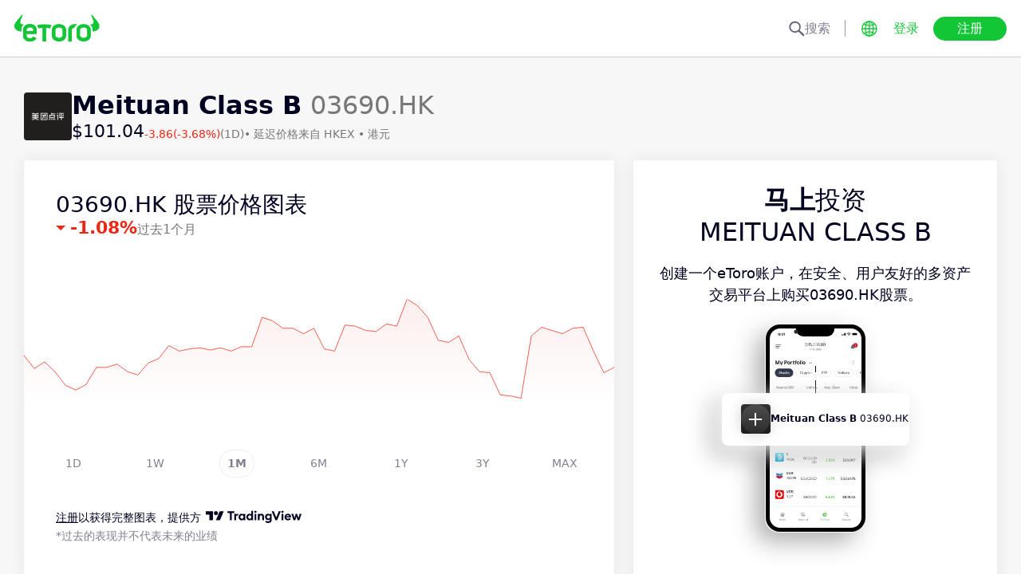

--- FILE ---
content_type: text/html; charset=utf-8
request_url: https://www.etoro.com/zh/markets/03690.hk
body_size: 26445
content:
<!DOCTYPE html><!--marketing_seo_build--><html lang="zh"><head data-generation-time="Wed Jan 14 2026 10:05:27 GMT+0000 (Coordinated Universal Time)"><script>(function(w,i,g){w[g]=w[g]||[];if(typeof w[g].push=='function')w[g].push(i)})
(window,'GTM-N7SQ5DP','google_tags_first_party');</script><script>(function(w,d,s,l){w[l]=w[l]||[];(function(){w[l].push(arguments);})('set', 'developer_id.dY2E1Nz', true);
		var f=d.getElementsByTagName(s)[0],
		j=d.createElement(s);j.async=true;j.src='/tagmetrics/';
		f.parentNode.insertBefore(j,f);
		})(window,document,'script','dataLayer');</script><meta charSet="utf-8"/><meta name="viewport" content="width=device-width, initial-scale=1"/><link rel="stylesheet" href="https://etoro-cdn.etorostatic.com/seo-pages/production/0.1.0-548-0682fd8/zh/2/_next/static/chunks/f8dafe542cd6929a.css" data-precedence="next"/><link rel="stylesheet" href="https://etoro-cdn.etorostatic.com/seo-pages/production/0.1.0-548-0682fd8/zh/2/_next/static/chunks/e147cb44aafda2e5.css" data-precedence="next"/><link rel="stylesheet" href="https://etoro-cdn.etorostatic.com/seo-pages/production/0.1.0-548-0682fd8/zh/2/_next/static/chunks/b831987d7a4a444b.css" data-precedence="next"/><link rel="preload" as="script" fetchPriority="low" href="https://etoro-cdn.etorostatic.com/seo-pages/production/0.1.0-548-0682fd8/zh/2/_next/static/chunks/08e2d4553206ec80.js"/><script src="https://etoro-cdn.etorostatic.com/seo-pages/production/0.1.0-548-0682fd8/zh/2/_next/static/chunks/4a2e6ca9bc162ffe.js" async=""></script><script src="https://etoro-cdn.etorostatic.com/seo-pages/production/0.1.0-548-0682fd8/zh/2/_next/static/chunks/8b89b60031bf7467.js" async=""></script><script src="https://etoro-cdn.etorostatic.com/seo-pages/production/0.1.0-548-0682fd8/zh/2/_next/static/chunks/5997132b61dec430.js" async=""></script><script src="https://etoro-cdn.etorostatic.com/seo-pages/production/0.1.0-548-0682fd8/zh/2/_next/static/chunks/turbopack-172bcfb18e3a6e02.js" async=""></script><script src="https://etoro-cdn.etorostatic.com/seo-pages/production/0.1.0-548-0682fd8/zh/2/_next/static/chunks/ff1a16fafef87110.js" async=""></script><script src="https://etoro-cdn.etorostatic.com/seo-pages/production/0.1.0-548-0682fd8/zh/2/_next/static/chunks/247eb132b7f7b574.js" async=""></script><script src="https://etoro-cdn.etorostatic.com/seo-pages/production/0.1.0-548-0682fd8/zh/2/_next/static/chunks/79686757eba64972.js" async=""></script><script src="https://etoro-cdn.etorostatic.com/seo-pages/production/0.1.0-548-0682fd8/zh/2/_next/static/chunks/86bb2fa34da4f1a7.js" async=""></script><script src="https://etoro-cdn.etorostatic.com/seo-pages/production/0.1.0-548-0682fd8/zh/2/_next/static/chunks/d3d336773d67a624.js" async=""></script><script src="https://etoro-cdn.etorostatic.com/seo-pages/production/0.1.0-548-0682fd8/zh/2/_next/static/chunks/f526d42594e8fd2d.js" async=""></script><script src="https://etoro-cdn.etorostatic.com/seo-pages/production/0.1.0-548-0682fd8/zh/2/_next/static/chunks/ed2ebb14fb00820a.js" async=""></script><link rel="preload" href="https://accounts.google.com/gsi/client" as="script"/><link rel="icon" type="image/png" sizes="48x48" href="/favicon-48x48.png"/><link rel="icon" type="image/png" sizes="32x32" href="https://etoro-cdn.etorostatic.com/web-client/favicon/favicon-32x32.png"/><link rel="icon" type="image/png" sizes="16x16" href="https://etoro-cdn.etorostatic.com/web-client/favicon/favicon-16x16.png"/><link rel="icon" type="image/png" sizes="180x180" href="/apple-touch-icon.png"/><link rel="icon" type="image/png" href="/favicon.svg"/><link rel="icon" type="image/png" href="/favicon.ico"/><link rel="icon" type="image/png" href="/site.webmanifest"/><meta name="apple-mobile-web-app-title" content="eToro"/><title>Meituan Class B (03690.HK) 股票价格、股票新闻及分析师预测 – eToro</title><meta name="description" content="在 eToro 上查找Meituan Class B 的实时股票价格、报价、新闻及分析师预测。获取市场趋势和股票表现的深度观点。"/><link rel="canonical" href="https://www.etoro.com/zh/markets/03690.hk"/><link rel="alternate" hrefLang="ar" href="https://www.etoro.com/ar/markets/03690.hk"/><link rel="alternate" hrefLang="cs-cz" href="https://www.etoro.com/cs-cz/markets/03690.hk"/><link rel="alternate" hrefLang="en" href="https://www.etoro.com/markets/03690.hk"/><link rel="alternate" hrefLang="es" href="https://www.etoro.com/es/markets/03690.hk"/><link rel="alternate" hrefLang="da-dk" href="https://www.etoro.com/da-dk/markets/03690.hk"/><link rel="alternate" hrefLang="de" href="https://www.etoro.com/de/markets/03690.hk"/><link rel="alternate" hrefLang="fi" href="https://www.etoro.com/fi/markets/03690.hk"/><link rel="alternate" hrefLang="fr" href="https://www.etoro.com/fr/markets/03690.hk"/><link rel="alternate" hrefLang="it" href="https://www.etoro.com/it/markets/03690.hk"/><link rel="alternate" hrefLang="nb-no" href="https://www.etoro.com/nb-no/markets/03690.hk"/><link rel="alternate" hrefLang="nl" href="https://www.etoro.com/nl/markets/03690.hk"/><link rel="alternate" hrefLang="pl" href="https://www.etoro.com/pl/markets/03690.hk"/><link rel="alternate" hrefLang="pt-pt" href="https://www.etoro.com/pt-pt/markets/03690.hk"/><link rel="alternate" hrefLang="ro" href="https://www.etoro.com/ro/markets/03690.hk"/><link rel="alternate" hrefLang="ru" href="https://www.etoro.com/ru/markets/03690.hk"/><link rel="alternate" hrefLang="sv" href="https://www.etoro.com/sv/markets/03690.hk"/><link rel="alternate" hrefLang="vi-vn" href="https://www.etoro.com/vi-vn/markets/03690.hk"/><link rel="alternate" hrefLang="zh" href="https://www.etoro.com/zh/markets/03690.hk"/><link rel="alternate" hrefLang="zh-tw" href="https://www.etoro.com/zh-tw/markets/03690.hk"/><link rel="alternate" hrefLang="el" href="https://www.etoro.com/el/markets/03690.hk"/><link rel="alternate" hrefLang="x-default" href="https://www.etoro.com/markets/03690.hk"/><meta property="og:title" content="Meituan Class B (03690.HK) 股票价格、股票新闻及分析师预测 – eToro"/><meta property="og:description" content="在 eToro 上查找Meituan Class B 的实时股票价格、报价、新闻及分析师预测。获取市场趋势和股票表现的深度观点。"/><meta property="og:url" content="https://www.etoro.com/zh/markets/03690.hk"/><meta property="og:locale" content="zh"/><meta property="og:image" content="https://etoro-cdn.etorostatic.com/market-avatars/2394/150x150.png"/><meta property="og:type" content="website"/><meta name="twitter:card" content="summary_large_image"/><meta name="twitter:title" content="Meituan Class B (03690.HK) 股票价格、股票新闻及分析师预测 – eToro"/><meta name="twitter:description" content="在 eToro 上查找Meituan Class B 的实时股票价格、报价、新闻及分析师预测。获取市场趋势和股票表现的深度观点。"/><meta name="twitter:image" content="https://etoro-cdn.etorostatic.com/market-avatars/2394/150x150.png"/><link rel="icon" href="/favicon-48x48.png" type="image/png"/><link rel="icon" href="https://etoro-cdn.etorostatic.com/web-client/favicon/favicon-32x32.png" type="image/png"/><link rel="icon" href="https://etoro-cdn.etorostatic.com/web-client/favicon/favicon-16x16.png" type="image/png"/><link rel="apple-touch-icon" href="/apple-touch-icon.png"/><link rel="icon" href="/favicon.svg" type="image/svg+xml"/><link rel="shortcut icon" href="/favicon.ico"/><link rel="manifest" href="/site.webmanifest"/><script id="etoro-gtm">(function(w,d,s,l,i){w[l]=w[l]||[];w[l].push({'gtm.start':
            new Date().getTime(),event:'gtm.js'});var f=d.getElementsByTagName(s)[0],
        j=d.createElement(s),dl=l!='dataLayer'?'&l='+l:'';j.async=true;j.src=
        'https://www.googletagmanager.com/gtm.js?id='+i+dl;f.parentNode.insertBefore(j,f);
    })(window,document,'script','dataLayer','GTM-N7SQ5DP');</script><script type="application/ld+json">{"@context":"https://schema.org","@type":"Product","name":"Meituan Class B","description":"Meituan Dianping 2003年创建于中国，总部位于中国北京， 主要专注生活服务电子商务平台，包括送餐、代金券、餐饮管理、共享单车等服务， 香港上市(03690.HK)。请将03690.HK添加到eToro自选，关注股票趋势。","image":"https://etoro-cdn.etorostatic.com/market-avatars/2394/150x150.png","sku":"03690.HK","offers":{"@type":"Offer","price":101.04,"priceCurrency":"HKD","availability":"http://schema.org/InStock"}}</script><script src="https://etoro-cdn.etorostatic.com/seo-pages/production/0.1.0-548-0682fd8/zh/2/_next/static/chunks/664adc71bc2617c2.js" noModule=""></script></head><body class=""><div hidden=""><!--$--><!--/$--></div><noscript><iframe src="https://www.googletagmanager.com/ns.html?id=GTM-N7SQ5DP" height="0" width="0" style="display:none;visibility:hidden"></iframe></noscript><div class="index-module-scss-module__KdAblW__root"><div class="index-module-scss-module__OD8KJq__headerPlaceholder"></div><header class="index-module-scss-module__OD8KJq__root" data-automation-id="SEO-page-header-wrapp"><div class="index-module-scss-module__OD8KJq__headerContainer"><div class="index-module-scss-module__OD8KJq__header"><div class="index-module-scss-module__OD8KJq__headerWrapper"><a href="https://www.etoro.com/zh/" data-automation-id="HeaderLogoLink"><div class="index-module-scss-module__OD8KJq__logoPart"><div class="index-module-scss-module__OD8KJq__logoWrapper" style="position:relative"><img alt="eToro - 投资和交易平台主页" loading="lazy" decoding="async" data-nimg="fill" style="position:absolute;height:100%;width:100%;left:0;top:0;right:0;bottom:0;color:transparent" src="https://etoro-cdn.etorostatic.com/web-client/img/login-logo-hd.png"/></div></div></a><div class="index-module-scss-module__OD8KJq__actionsDesktop"><div class="index-module-scss-module__HWkBpG__searchLabel" data-automation-id="SearchDesktopLabel"><div class="ets-dark-blue-60 index-module-scss-module__HWkBpG__searchPlaceholder"><img alt="Search" loading="lazy" width="20" height="20" decoding="async" data-nimg="1" style="color:transparent" src="https://etoro-cdn.etorostatic.com/seo-pages/images/search.svg"/>搜索</div><div class="index-module-scss-module__HWkBpG__divider"></div></div><form class="index-module-scss-module__n6vB_a__searchForm" data-automation-id="SearchDesktopForm"><button type="submit" class="index-module-scss-module__n6vB_a__searchButton" data-automation-id="SearchDesktopButton"><img alt="Search" loading="lazy" width="20" height="20" decoding="async" data-nimg="1" class="index-module-scss-module__n6vB_a__searchIcon" style="color:transparent" src="https://etoro-cdn.etorostatic.com/seo-pages/images/search.svg"/></button><input class="ets-plain-text index-module-scss-module__n6vB_a__input" placeholder="搜索" type="text" data-automation-id="SearchDesktopInput"/></form><div class="index-module-scss-module__ls5w0a__languagesSwitcher"><div class="index-module-scss-module__ls5w0a__languagesSwitcherIcon" data-automation-id="language_icon"><img alt="Languages" loading="lazy" width="20" height="20" decoding="async" data-nimg="1" style="color:transparent" src="https://etoro-cdn.etorostatic.com/seo-pages/images/languagesWorld.svg"/></div><span class="index-module-scss-module__ls5w0a__languageLabel">语言</span></div><a data-automation-id="HeaderLoginButton" class="ets-button-no-borders-green ets-button-small" href="https://www.etoro.com/zh/login">登录</a><a data-automation-id="HeaderSignUpButton" class="ets-button-green ets-button-medium" href="https://www.etoro.com/zh/accounts/sign-up">注册</a></div><div class="index-module-scss-module__OD8KJq__actionsMobile"><div class="index-module-scss-module___mDQ0a__root"><a data-automation-id="HeaderMobileActionsLoginButton" class="ets-button-no-borders-black ets-button-small index-module-scss-module__Rx9o8a__underline index-module-scss-module___mDQ0a__homepageButton" href="https://www.etoro.com/zh/login">登录</a><div class="index-module-scss-module___mDQ0a__mobileDivider"></div><div class="index-module-scss-module__5gRMAW__burgerContainer" data-automation-id="BurgerIcon"><span class="index-module-scss-module__5gRMAW__line index-module-scss-module__5gRMAW__topLine"></span><span class="index-module-scss-module__5gRMAW__line index-module-scss-module__5gRMAW__mediumLine"></span><span class="index-module-scss-module__5gRMAW__line index-module-scss-module__5gRMAW__bottomLine"></span></div></div></div></div></div></div></header><div class="index-module-scss-module__KdAblW__page"><div class="index-module-scss-module__O4JXva__widgets"><div class="index-module-scss-module__O4JXva__titleContainer"><div class="index-module-scss-module__O4JXva__widgetLeftColumn" data-automation-id="title-widget"><div class="index-module-scss-module__lV_PRW__root"><div class="index-module-scss-module__DQ2PEW__root"><div class="index-module-scss-module__DQ2PEW__iconWrapper" style="position:relative"><img alt="Stocks-03690.HK-Meituan Class B" loading="lazy" decoding="async" data-nimg="fill" class="index-module-scss-module__DQ2PEW__icon" style="position:absolute;height:100%;width:100%;left:0;top:0;right:0;bottom:0;color:transparent" src="https://etoro-cdn.etorostatic.com/market-avatars/2394/150x150.png"/></div><div class="index-module-scss-module__DQ2PEW__content"><h1 class="ets-title-h1 ets-dark-medium-gray index-module-scss-module__DQ2PEW__title"><b>Meituan Class B </b> 03690.HK</h1><div class="index-module-scss-module__DQ2PEW__instrumentInfo"><div class="index-module-scss-module__DQ2PEW__priceInfo"><span data-automation-id="InstrumentShortInfoPrice" class="ets-title-h3 ets-number index-module-scss-module__DQ2PEW__price">‎$‎101.04</span><span data-automation-id="InstrumentShortInfoDelta" class="ets-font-xxs ets-number ets-negative">-3.86</span><span data-automation-id="InstrumentShortInfoDeltaPercent" class="ets-font-xxs ets-number ets-negative">(-3.68%)</span><span class="ets-font-xxs ets-dark-medium-gray">(1D)</span></div><div><span class="ets-font-xxs ets-dark-medium-gray index-module-scss-module__KQe35G__delimiter"> • </span><span class="ets-font-xxs ets-dark-medium-gray">延迟价格来自<!-- --> <!-- -->HKEX</span><span class="ets-font-xxs ets-dark-medium-gray index-module-scss-module__KQe35G__delimiter"> • </span><span class="ets-font-xxs ets-dark-medium-gray">港元</span></div></div></div></div></div></div></div></div><div class="index-module-scss-module__O4JXva__widgets"><style>
 #AssetPageContainer {
    display: flex;
    flex-direction: column;
  
    @media (min-width: 1025px) {
      display: block;
    }
  }
</style><div class="index-module-scss-module__O4JXva__container" id="AssetPageContainer"><div class="index-module-scss-module__O4JXva__widgetRightColumn mobileEvenWidget" style="order:6" data-automation-id="forecast-widget"><div class="index-module-scss-module__O4JXva__anchor" id="forecast"></div></div><div class="index-module-scss-module__O4JXva__widgetRightColumn" style="order:5" data-automation-id="cta-widget"><div class="index-module-scss-module__O4JXva__anchor" id="cta"></div><div data-automation-id="WidgetContainer" class="index-module-scss-module__4yH8cW__root index-module-scss-module__ILWE8a__ctaWidget index-module-scss-module__ILWE8a__widget"><div><div class="index-module-scss-module__USmNyG__root"><div class="ets-title-h1 index-module-scss-module__USmNyG__title"><b>马上</b>投资<br />Meituan Class B</div><div class="ets-plain-text index-module-scss-module__USmNyG__description">创建一个eToro账户，在安全、用户友好的多资产交易平台上购买03690.HK股票。</div><div class="index-module-scss-module__USmNyG__phone"><div class="index-module-scss-module__jJfk1W__root" style="position:relative"><img data-automation-id="PhoneWithImageContentImage" alt="交易 Meituan Class B" loading="lazy" decoding="async" data-nimg="fill" class="index-module-scss-module__jJfk1W__image" style="position:absolute;height:100%;width:100%;left:0;top:0;right:0;bottom:0;color:transparent" src="https://etoro-cdn.etorostatic.com/seo-pages/images/ctaStockPortfolio.png"/><div class="index-module-scss-module__jJfk1W__phoneScreenNotch"></div><div class="index-module-scss-module__jJfk1W__phoneControl index-module-scss-module__jJfk1W__phoneControlPrimary"></div><div class="index-module-scss-module__jJfk1W__phoneControl index-module-scss-module__jJfk1W__phoneControlLeft index-module-scss-module__jJfk1W__phoneControlMute"></div><div class="index-module-scss-module__jJfk1W__phoneControl index-module-scss-module__jJfk1W__phoneControlLeft index-module-scss-module__jJfk1W__phoneControlVolumeUp"></div><div class="index-module-scss-module__jJfk1W__phoneControl index-module-scss-module__jJfk1W__phoneControlLeft index-module-scss-module__jJfk1W__phoneControlVolumeDown"></div></div><div class="index-module-scss-module__USmNyG__instrumentInfo"><div class="index-module-scss-module__USmNyG__instrumentInfoIcon index-module-scss-module__USmNyG__instrumentInfoIconLogo" style="position:relative"><img alt="交易 Meituan Class B" loading="lazy" decoding="async" data-nimg="fill" style="position:absolute;height:100%;width:100%;left:0;top:0;right:0;bottom:0;color:transparent" src="https://etoro-cdn.etorostatic.com/market-avatars/2394/150x150.png"/></div><div class="index-module-scss-module__USmNyG__instrumentInfoName"><b>Meituan Class B</b> <!-- -->03690.HK</div><div style="background-color:#2C2C2C;width:37px" class="index-module-scss-module__USmNyG__instrumentInfoIcon index-module-scss-module__USmNyG__instrumentInfoIconRounded index-module-scss-module__USmNyG__instrumentInfoIconOut"><svg class="index-module-scss-module__USmNyG__plusIcon" viewBox="0 0 38 39" xmlns="http://www.w3.org/2000/svg" fill="#F7F7F7"><rect x="9.0127" y="18.2498" width="20.0568" height="2.50711" rx="1.25355"></rect><rect x="17.7876" y="29.5317" width="20.0568" height="2.50711" rx="1.25355" transform="rotate(-90 17.7876 29.5317)"></rect></svg></div></div></div><div class="index-module-scss-module__USmNyG__button"><a data-automation-id="CTAButton" class="ets-button-green ets-button-large" href="https://www.etoro.com/zh/accounts/sign-up">买入 Meituan Class B</a></div></div></div></div></div><div class="index-module-scss-module__O4JXva__widgetRightColumn mobileEvenWidget" style="order:8" data-automation-id="trending-widget"><div class="index-module-scss-module__O4JXva__anchor" id="trending"></div><div data-automation-id="WidgetContainer" class="index-module-scss-module__4yH8cW__root"><div><div class="ets-title-h2" data-automation-id="widget-title"><h2>热门<b>股票</b></h2></div><div class="ets-plain-text ets-no-hyphen index-module-scss-module__yRXdwG__description" data-automation-id="widget-description">查看日交易量与3个月平均值相比增幅最大的股票。</div></div><div><div class="index-module-scss-module__FbOL9q__root"><div class="index-module-scss-module__FbOL9q__column"><div class="index-module-scss-module__FbOL9q__row" data-automation-id="trending-instruments-card"><a href="https://www.etoro.com/zh/markets/indv.l"><div class="index-module-scss-module__EvJ6dq__row"><img alt="Indivior PLC 价格" loading="lazy" width="60" height="60" decoding="async" data-nimg="1" class="index-module-scss-module__EvJ6dq__icon" style="color:transparent" src="https://etoro-cdn.etorostatic.com/market-avatars/2751/150x150.png"/><div class="ets-plain-text ets-bold index-module-scss-module__EvJ6dq__instrumentName">INDV.L</div><div class="ets-plain-text ets-dark-blue-60 index-module-scss-module__EvJ6dq__instrumentDisplayName">Indivior PLC</div><div class="ets-plain-text ets-number ets-bold index-module-scss-module__EvJ6dq__price">1,243.13‎p‎</div><div class="ets-plain-text ets-number ets-positive index-module-scss-module__EvJ6dq__deltaPercent" data-automation-id="TrendingRowDeltaPercent">+1.55%</div></div></a><hr class="index-module-scss-module__FbOL9q__horizontalLine"/></div><div class="index-module-scss-module__FbOL9q__row" data-automation-id="trending-instruments-card"><a href="https://www.etoro.com/zh/markets/flng.ol"><div class="index-module-scss-module__EvJ6dq__row"><img alt="FLEX LNG Ltd 价格" loading="lazy" width="60" height="60" decoding="async" data-nimg="1" class="index-module-scss-module__EvJ6dq__icon" style="color:transparent" src="https://etoro-cdn.etorostatic.com/market-avatars/12837/150x150.png"/><div class="ets-plain-text ets-bold index-module-scss-module__EvJ6dq__instrumentName">FLNG.OL</div><div class="ets-plain-text ets-dark-blue-60 index-module-scss-module__EvJ6dq__instrumentDisplayName">FLEX LNG Ltd</div><div class="ets-plain-text ets-number ets-bold index-module-scss-module__EvJ6dq__price">‎kr‎248.62</div><div class="ets-plain-text ets-number index-module-scss-module__EvJ6dq__deltaPercent" data-automation-id="TrendingRowDeltaPercent">0%</div></div></a><hr class="index-module-scss-module__FbOL9q__horizontalLine"/></div><div class="index-module-scss-module__FbOL9q__row" data-automation-id="trending-instruments-card"><a href="https://www.etoro.com/zh/markets/brg.ol"><div class="index-module-scss-module__EvJ6dq__row"><img alt="Borregaard ASA 价格" loading="lazy" width="60" height="60" decoding="async" data-nimg="1" class="index-module-scss-module__EvJ6dq__icon" style="color:transparent" src="https://etoro-cdn.etorostatic.com/market-avatars/12796/150x150.png"/><div class="ets-plain-text ets-bold index-module-scss-module__EvJ6dq__instrumentName">BRG.OL</div><div class="ets-plain-text ets-dark-blue-60 index-module-scss-module__EvJ6dq__instrumentDisplayName">Borregaard ASA</div><div class="ets-plain-text ets-number ets-bold index-module-scss-module__EvJ6dq__price">‎kr‎197.90</div><div class="ets-plain-text ets-number ets-positive index-module-scss-module__EvJ6dq__deltaPercent" data-automation-id="TrendingRowDeltaPercent">+0.66%</div></div></a><hr class="index-module-scss-module__FbOL9q__horizontalLine"/></div><div class="index-module-scss-module__FbOL9q__row" data-automation-id="trending-instruments-card"><a href="https://www.etoro.com/zh/markets/wwib.ol"><div class="index-module-scss-module__EvJ6dq__row"><img alt="Wilh Wilhelmsen Holding ASA 价格" loading="lazy" width="60" height="60" decoding="async" data-nimg="1" class="index-module-scss-module__EvJ6dq__icon" style="color:transparent" src="https://etoro-cdn.etorostatic.com/market-avatars/12861/150x150.png"/><div class="ets-plain-text ets-bold index-module-scss-module__EvJ6dq__instrumentName">WWIB.OL</div><div class="ets-plain-text ets-dark-blue-60 index-module-scss-module__EvJ6dq__instrumentDisplayName">Wilh Wilhelmsen Holding ASA</div><div class="ets-plain-text ets-number ets-bold index-module-scss-module__EvJ6dq__price">‎kr‎597.10</div><div class="ets-plain-text ets-number ets-negative index-module-scss-module__EvJ6dq__deltaPercent" data-automation-id="TrendingRowDeltaPercent">-0.32%</div></div></a><hr class="index-module-scss-module__FbOL9q__horizontalLine"/></div></div><div class="index-module-scss-module__FbOL9q__column"><div class="index-module-scss-module__FbOL9q__row" data-automation-id="trending-instruments-card"><a href="https://www.etoro.com/zh/markets/smnr"><div class="index-module-scss-module__EvJ6dq__row"><img alt="Semnur Pharmaceuticals Inc 价格" loading="lazy" width="60" height="60" decoding="async" data-nimg="1" class="index-module-scss-module__EvJ6dq__icon" style="color:transparent" src="https://etoro-cdn.etorostatic.com/market-avatars/11080/150x150.png"/><div class="ets-plain-text ets-bold index-module-scss-module__EvJ6dq__instrumentName">SMNR</div><div class="ets-plain-text ets-dark-blue-60 index-module-scss-module__EvJ6dq__instrumentDisplayName">Semnur Pharmaceuticals Inc</div><div class="ets-plain-text ets-number ets-bold index-module-scss-module__EvJ6dq__price">‎$‎8.79</div><div class="ets-plain-text ets-number ets-negative index-module-scss-module__EvJ6dq__deltaPercent" data-automation-id="TrendingRowDeltaPercent">-0.15%</div></div></a><hr class="index-module-scss-module__FbOL9q__horizontalLine"/></div><div class="index-module-scss-module__FbOL9q__row" data-automation-id="trending-instruments-card"><a href="https://www.etoro.com/zh/markets/wb"><div class="index-module-scss-module__EvJ6dq__row"><img alt="Weibo Corp-ADR 价格" loading="lazy" width="60" height="60" decoding="async" data-nimg="1" class="index-module-scss-module__EvJ6dq__icon" style="color:transparent" src="https://etoro-cdn.etorostatic.com/market-avatars/4485/150x150.png"/><div class="ets-plain-text ets-bold index-module-scss-module__EvJ6dq__instrumentName">WB</div><div class="ets-plain-text ets-dark-blue-60 index-module-scss-module__EvJ6dq__instrumentDisplayName">Weibo Corp-ADR</div><div class="ets-plain-text ets-number ets-bold index-module-scss-module__EvJ6dq__price">‎$‎10.99</div><div class="ets-plain-text ets-number ets-negative index-module-scss-module__EvJ6dq__deltaPercent" data-automation-id="TrendingRowDeltaPercent">-2.05%</div></div></a><hr class="index-module-scss-module__FbOL9q__horizontalLine"/></div><div class="index-module-scss-module__FbOL9q__row" data-automation-id="trending-instruments-card"><a href="https://www.etoro.com/zh/markets/algt"><div class="index-module-scss-module__EvJ6dq__row"><img alt="Allegiant Travel Company 价格" loading="lazy" width="60" height="60" decoding="async" data-nimg="1" class="index-module-scss-module__EvJ6dq__icon" style="color:transparent" src="https://etoro-cdn.etorostatic.com/market-avatars/8726/150x150.png"/><div class="ets-plain-text ets-bold index-module-scss-module__EvJ6dq__instrumentName">ALGT</div><div class="ets-plain-text ets-dark-blue-60 index-module-scss-module__EvJ6dq__instrumentDisplayName">Allegiant Travel Company</div><div class="ets-plain-text ets-number ets-bold index-module-scss-module__EvJ6dq__price">‎$‎86.07</div><div class="ets-plain-text ets-number ets-negative index-module-scss-module__EvJ6dq__deltaPercent" data-automation-id="TrendingRowDeltaPercent">-3.30%</div></div></a><hr class="index-module-scss-module__FbOL9q__horizontalLine"/></div><div class="index-module-scss-module__FbOL9q__row" data-automation-id="trending-instruments-card"><a href="https://www.etoro.com/zh/markets/vu.pa"><div class="index-module-scss-module__EvJ6dq__row"><img alt=" Vusion 价格" loading="lazy" width="60" height="60" decoding="async" data-nimg="1" class="index-module-scss-module__EvJ6dq__icon" style="color:transparent" src="https://etoro-cdn.etorostatic.com/market-avatars/3572/150x150.png"/><div class="ets-plain-text ets-bold index-module-scss-module__EvJ6dq__instrumentName">VU.PA</div><div class="ets-plain-text ets-dark-blue-60 index-module-scss-module__EvJ6dq__instrumentDisplayName"> Vusion</div><div class="ets-plain-text ets-number ets-bold index-module-scss-module__EvJ6dq__price">‎€‎153.16</div><div class="ets-plain-text ets-number ets-negative index-module-scss-module__EvJ6dq__deltaPercent" data-automation-id="TrendingRowDeltaPercent">-7.57%</div></div></a><hr class="index-module-scss-module__FbOL9q__horizontalLine"/></div></div></div></div></div></div><div class="index-module-scss-module__O4JXva__widgetRightColumn mobileEvenWidget" style="order:10" data-automation-id="news-widget"><div class="index-module-scss-module__O4JXva__anchor" id="news"></div></div><div class="index-module-scss-module__O4JXva__widgetRightColumn" style="order:13" data-automation-id="aboutSecondary-widget"><div class="index-module-scss-module__O4JXva__anchor" id="aboutSecondary"></div></div><div class="index-module-scss-module__O4JXva__widgetLeftColumn" style="order:1" data-automation-id="priceChart-widget"><div class="index-module-scss-module__O4JXva__anchor" id="priceChart"></div><div data-automation-id="WidgetContainer" class="index-module-scss-module__4yH8cW__root index-module-scss-module__-_GOEa__priceChartWidget index-module-scss-module__-_GOEa__widget"><div><div class="index-module-scss-module__Z1Fihq__root"><div class="index-module-scss-module__Z1Fihq__header"><div class="index-module-scss-module__IBDT3a__root"><div class="index-module-scss-module__IBDT3a__mainInfo"><h2 class="ets-title-h2">03690.HK 股票价格图表</h2><div class="index-module-scss-module__IBDT3a__priceInfo"><div class="index-module-scss-module__IBDT3a__deltaInfo"><div data-automation-id="PriceChartHeaderTriangle" class="index-module-scss-module__IBDT3a__triangleValueNegative"></div><div class="ets-title-h3 ets-bold index-module-scss-module__IBDT3a__deltaPercent ets-negative">‎-1.08‎</div></div><div class="ets-info ets-dark-medium-gray" data-automation-id="PriceChartHeaderPeriodText">过去1个月</div></div></div></div></div><div data-automation-id="PriceChartContent" style="height:230px" class="index-module-scss-module__Z1Fihq__chartContainer"><div class="index-module-scss-module__Z1Fihq__chartSvg"><svg version="1.1" xmlns="http://www.w3.org/2000/svg" width="100%" height="178" viewBox="0 0 1000 178" role="img" aria-label=""><defs><filter id="highcharts-drop-shadow-1"><feDropShadow dx="1" dy="1" flood-color="#000000" flood-opacity="0.75" stdDeviation="2.5"></feDropShadow></filter><clipPath id="highcharts-c2w8o5l-8-"><rect x="0" y="0" width="1000" height="178" fill="none"></rect></clipPath><clipPath id="highcharts-c2w8o5l-12-"><rect x="0" y="0" width="1000" height="178" fill="none"></rect></clipPath><linearGradient x1="0" y1="0" x2="0" y2="1" id="highcharts-c2w8o5l-13"><stop offset="0" stop-color="#fceeee" stop-opacity="1"></stop><stop offset="1" stop-color="#fceeee00" stop-opacity="1"></stop></linearGradient></defs><rect fill="#ffffff" filter="none" x="0" y="0" width="1000" height="178" rx="0" ry="0"></rect><g data-z-index="3" filter="none"><g data-z-index="0.1" opacity="1" transform="translate(0,0) scale(1 1)" clip-path="url(#highcharts-c2w8o5l-12-)"><path fill="url(#highcharts-c2w8o5l-13)" d="M 0 95.50054764512596 L 17.54385964912281 117.58159912376786 L 35.08771929824562 106.54107338444679 L 52.631578947368425 123.10186199342827 L 70.17543859649123 145.9189485213581 L 87.71929824561404 154.19934282584884 L 105.26315789473685 144.99890470974807 L 122.80701754385966 115.74151150054756 L 140.35087719298247 115.74151150054756 L 157.89473684210526 110.22124863088716 L 175.43859649122808 123.10186199342827 L 192.9824561403509 128.6221248630887 L 210.5263157894737 108.38116100766709 L 228.0701754385965 101.02081051478636 L 245.61403508771932 78.93975903614447 L 263.15789473684214 88.14019715224525 L 280.70175438596493 84.46002190580515 L 298.2456140350877 82.61993428258484 L 315.7894736842105 86.30010952902519 L 333.33333333333337 82.61993428258484 L 350.87719298245617 88.14019715224525 L 368.42105263157896 80.77984665936478 L 385.9649122807018 80.77984665936478 L 403.5087719298246 31.09748083242057 L 421.0526315789474 36.61774370208097 L 438.5964912280702 49.498357064622105 L 456.140350877193 49.498357064622105 L 473.68421052631584 58.698795180722875 L 491.22807017543863 49.498357064622105 L 508.7719298245614 84.46002190580515 L 526.3157894736843 88.14019715224525 L 543.859649122807 43.9780941949617 L 561.4035087719299 45.81818181818175 L 578.9473684210527 53.17853231106247 L 596.4912280701755 55.01861993428252 L 614.0350877192983 42.138006571741386 L 631.578947368421 45.81818181818175 L 649.1228070175439 0 L 666.6666666666667 11.04052573932082 L 684.2105263157895 31.09748083242057 L 701.7543859649123 69.7393209200437 L 719.2982456140352 73.41949616648407 L 736.8421052631579 62.37897042716324 L 754.3859649122808 102.86089813800669 L 771.9298245614036 123.10186199342827 L 789.4736842105264 124.94194961664833 L 807.0175438596492 162.4797371303396 L 824.561403508772 164.31982475355963 L 842.1052631578948 168 L 859.6491228070176 62.37897042716324 L 877.1929824561404 47.65826944140206 L 894.7368421052632 53.17853231106247 L 912.280701754386 58.698795180722875 L 929.8245614035088 49.498357064622105 L 947.3684210526317 47.65826944140206 L 964.9122807017544 88.14019715224525 L 982.4561403508773 124.94194961664833 L 1000.0000000000001 115.74151150054756 L 1000 178 L 982.4561403508771 178 L 964.9122807017544 178 L 947.3684210526316 178 L 929.8245614035088 178 L 912.280701754386 178 L 894.7368421052631 178 L 877.1929824561404 178 L 859.6491228070175 178 L 842.1052631578948 178 L 824.561403508772 178 L 807.0175438596491 178 L 789.4736842105262 178 L 771.9298245614035 178 L 754.3859649122807 178 L 736.8421052631579 178 L 719.2982456140351 178 L 701.7543859649122 178 L 684.2105263157895 178 L 666.6666666666666 178 L 649.1228070175439 178 L 631.578947368421 178 L 614.0350877192982 178 L 596.4912280701753 178 L 578.9473684210526 178 L 561.4035087719299 178 L 543.859649122807 178 L 526.3157894736842 178 L 508.77192982456137 178 L 491.2280701754386 178 L 473.6842105263157 178 L 456.140350877193 178 L 438.59649122807014 178 L 421.0526315789473 178 L 403.50877192982455 178 L 385.9649122807017 178 L 368.42105263157896 178 L 350.8771929824561 178 L 333.33333333333326 178 L 315.7894736842105 178 L 298.24561403508767 178 L 280.7017543859648 178 L 263.1578947368421 178 L 245.61403508771923 178 L 228.07017543859638 178 L 210.52631578947364 178 L 192.9824561403508 178 L 175.43859649122805 178 L 157.8947368421052 178 L 140.35087719298235 178 L 122.80701754385962 178 L 105.26315789473676 178 L 87.71929824561403 178 L 70.17543859649118 178 L 52.631578947368325 178 L 35.08771929824559 178 L 17.543859649122737 178 L -1.1368683772161603e-13 178 Z" data-z-index="0"></path><path fill="none" d="M 0 95.50054764512596 L 17.54385964912281 117.58159912376786 L 35.08771929824562 106.54107338444679 L 52.631578947368425 123.10186199342827 L 70.17543859649123 145.9189485213581 L 87.71929824561404 154.19934282584884 L 105.26315789473685 144.99890470974807 L 122.80701754385966 115.74151150054756 L 140.35087719298247 115.74151150054756 L 157.89473684210526 110.22124863088716 L 175.43859649122808 123.10186199342827 L 192.9824561403509 128.6221248630887 L 210.5263157894737 108.38116100766709 L 228.0701754385965 101.02081051478636 L 245.61403508771932 78.93975903614447 L 263.15789473684214 88.14019715224525 L 280.70175438596493 84.46002190580515 L 298.2456140350877 82.61993428258484 L 315.7894736842105 86.30010952902519 L 333.33333333333337 82.61993428258484 L 350.87719298245617 88.14019715224525 L 368.42105263157896 80.77984665936478 L 385.9649122807018 80.77984665936478 L 403.5087719298246 31.09748083242057 L 421.0526315789474 36.61774370208097 L 438.5964912280702 49.498357064622105 L 456.140350877193 49.498357064622105 L 473.68421052631584 58.698795180722875 L 491.22807017543863 49.498357064622105 L 508.7719298245614 84.46002190580515 L 526.3157894736843 88.14019715224525 L 543.859649122807 43.9780941949617 L 561.4035087719299 45.81818181818175 L 578.9473684210527 53.17853231106247 L 596.4912280701755 55.01861993428252 L 614.0350877192983 42.138006571741386 L 631.578947368421 45.81818181818175 L 649.1228070175439 0 L 666.6666666666667 11.04052573932082 L 684.2105263157895 31.09748083242057 L 701.7543859649123 69.7393209200437 L 719.2982456140352 73.41949616648407 L 736.8421052631579 62.37897042716324 L 754.3859649122808 102.86089813800669 L 771.9298245614036 123.10186199342827 L 789.4736842105264 124.94194961664833 L 807.0175438596492 162.4797371303396 L 824.561403508772 164.31982475355963 L 842.1052631578948 168 L 859.6491228070176 62.37897042716324 L 877.1929824561404 47.65826944140206 L 894.7368421052632 53.17853231106247 L 912.280701754386 58.698795180722875 L 929.8245614035088 49.498357064622105 L 947.3684210526317 47.65826944140206 L 964.9122807017544 88.14019715224525 L 982.4561403508773 124.94194961664833 L 1000.0000000000001 115.74151150054756" data-z-index="1" stroke="#ee2614" stroke-width="1" stroke-linejoin="round" stroke-linecap="round" filter="none"></path><path fill="none" d="M 0 95.50054764512596 L 17.54385964912281 117.58159912376786 L 35.08771929824562 106.54107338444679 L 52.631578947368425 123.10186199342827 L 70.17543859649123 145.9189485213581 L 87.71929824561404 154.19934282584884 L 105.26315789473685 144.99890470974807 L 122.80701754385966 115.74151150054756 L 140.35087719298247 115.74151150054756 L 157.89473684210526 110.22124863088716 L 175.43859649122808 123.10186199342827 L 192.9824561403509 128.6221248630887 L 210.5263157894737 108.38116100766709 L 228.0701754385965 101.02081051478636 L 245.61403508771932 78.93975903614447 L 263.15789473684214 88.14019715224525 L 280.70175438596493 84.46002190580515 L 298.2456140350877 82.61993428258484 L 315.7894736842105 86.30010952902519 L 333.33333333333337 82.61993428258484 L 350.87719298245617 88.14019715224525 L 368.42105263157896 80.77984665936478 L 385.9649122807018 80.77984665936478 L 403.5087719298246 31.09748083242057 L 421.0526315789474 36.61774370208097 L 438.5964912280702 49.498357064622105 L 456.140350877193 49.498357064622105 L 473.68421052631584 58.698795180722875 L 491.22807017543863 49.498357064622105 L 508.7719298245614 84.46002190580515 L 526.3157894736843 88.14019715224525 L 543.859649122807 43.9780941949617 L 561.4035087719299 45.81818181818175 L 578.9473684210527 53.17853231106247 L 596.4912280701755 55.01861993428252 L 614.0350877192983 42.138006571741386 L 631.578947368421 45.81818181818175 L 649.1228070175439 0 L 666.6666666666667 11.04052573932082 L 684.2105263157895 31.09748083242057 L 701.7543859649123 69.7393209200437 L 719.2982456140352 73.41949616648407 L 736.8421052631579 62.37897042716324 L 754.3859649122808 102.86089813800669 L 771.9298245614036 123.10186199342827 L 789.4736842105264 124.94194961664833 L 807.0175438596492 162.4797371303396 L 824.561403508772 164.31982475355963 L 842.1052631578948 168 L 859.6491228070176 62.37897042716324 L 877.1929824561404 47.65826944140206 L 894.7368421052632 53.17853231106247 L 912.280701754386 58.698795180722875 L 929.8245614035088 49.498357064622105 L 947.3684210526317 47.65826944140206 L 964.9122807017544 88.14019715224525 L 982.4561403508773 124.94194961664833 L 1000.0000000000001 115.74151150054756" data-z-index="2" stroke-linecap="round" stroke-linejoin="round" stroke="rgba(192,192,192,0.0001)" stroke-width="21"></path></g></g></svg></div></div><div class="index-module-scss-module__Z1Fihq__periods"><div class="index-module-scss-module__ldOxaW__root"><div class="index-module-scss-module__ldOxaW__periods"><div class="ets-secondary-info ets-dark-medium-gray index-module-scss-module__ldOxaW__period" data-automation-id="PriceChartPeriodPeriod">1D</div><div class="ets-secondary-info ets-dark-medium-gray index-module-scss-module__ldOxaW__period" data-automation-id="PriceChartPeriodPeriod">1W</div><div class="ets-secondary-info ets-dark-medium-gray index-module-scss-module__ldOxaW__period ets-bold ets-dark-blue index-module-scss-module__ldOxaW__activePeriod" data-automation-id="PriceChartPeriodActivePeriod">1M</div><div class="ets-secondary-info ets-dark-medium-gray index-module-scss-module__ldOxaW__period" data-automation-id="PriceChartPeriodPeriod">6M</div><div class="ets-secondary-info ets-dark-medium-gray index-module-scss-module__ldOxaW__period" data-automation-id="PriceChartPeriodPeriod">1Y</div><div class="ets-secondary-info ets-dark-medium-gray index-module-scss-module__ldOxaW__period" data-automation-id="PriceChartPeriodPeriod">3Y</div><div class="ets-secondary-info ets-dark-medium-gray index-module-scss-module__ldOxaW__period" data-automation-id="PriceChartPeriodPeriod">MAX</div></div></div></div><div class="index-module-scss-module__Z1Fihq__proChatReference"><div><div data-automation-id="PriceChartProReferenceText"><span class="ets-secondary-info index-module-scss-module__ibFIva__title"><a href="https://www.etoro.com/accounts/sign-up" target="_blank">注册</a>以获得完整图表，提供方</span><img alt="TradingView logo" loading="lazy" width="120" height="16" decoding="async" data-nimg="1" class="index-module-scss-module__ibFIva__chartRefLogo" style="color:transparent" src="https://etoro-cdn.etorostatic.com/seo-pages/images/tradingViewLogo.svg"/></div><div class="ets-secondary-info ets-dark-blue-60 index-module-scss-module__ibFIva__disclaimer">*过去的表现并不代表未来的业绩</div></div></div></div></div></div></div><div class="index-module-scss-module__O4JXva__widgetLeftColumn mobileEvenWidget" style="order:2" data-automation-id="tableOfContent-widget"><div class="index-module-scss-module__O4JXva__anchor" id="tableOfContent"></div><div data-automation-id="WidgetContainer" class="index-module-scss-module__4yH8cW__root index-module-scss-module__2I77hW__tableOfContentWidget index-module-scss-module__2I77hW__widget"><div><div class="index-module-scss-module__jwyylq__root"><div class="index-module-scss-module__jwyylq__content"><ul class="index-module-scss-module__jwyylq__contentInner"><div class="ets-plain-text ets-dark-blue-60 index-module-scss-module__jwyylq__actionTitle">跳转至：</div><li class="index-module-scss-module__jwyylq__itemContainer" data-automation-id="toc-about"><a href="#about" class="ets-plain-text ets-color-dark-blue ets-link-option1 index-module-scss-module__jwyylq__item">关于 03690.HK</a></li><li class="index-module-scss-module__jwyylq__itemContainer" data-automation-id="toc-howToBuy"><a href="#howToBuy" class="ets-plain-text ets-color-dark-blue ets-link-option1 index-module-scss-module__jwyylq__item">如何买入？&gt;</a></li><li class="index-module-scss-module__jwyylq__itemContainer" data-automation-id="toc-topGuides"><a href="#topGuides" class="ets-plain-text ets-color-dark-blue ets-link-option1 index-module-scss-module__jwyylq__item">热门指南 &gt;</a></li></ul></div></div></div></div></div><div class="index-module-scss-module__O4JXva__widgetLeftColumn" style="order:3" data-automation-id="overview-widget"><div class="index-module-scss-module__O4JXva__anchor" id="overview"></div><div data-automation-id="WidgetContainer" class="index-module-scss-module__4yH8cW__root index-module-scss-module__MD24ZW__overviewWidget index-module-scss-module__MD24ZW__widget index-module-scss-module__MD24ZW__overviewWidget--negative"><div><div class="index-module-scss-module__3e-Z_W__root"><div data-automation-id="OverviewIconContainer" class="index-module-scss-module__3e-Z_W__icon" style="position:relative"><img alt="资产消极趋势" loading="lazy" decoding="async" data-nimg="fill" style="position:absolute;height:100%;width:100%;left:0;top:0;right:0;bottom:0;color:transparent" src="https://etoro-cdn.etorostatic.com/seo-pages/images/overviewNegative.svg"/></div><div class="index-module-scss-module__3e-Z_W__title"><div><div class="ets-title-h2" data-automation-id="widget-title"><h2>本周 Meituan Class B 股价<b>下跌</b>。</h2></div></div><div class="index-module-scss-module__ApjPca__root" data-automation-id="overview-I-icon"><div class="ets-bold ets-dark-medium-gray index-module-scss-module__ApjPca__infoIcon" style="color:#13c636;border-color:#13c636">i</div><div class="index-module-scss-module__ApjPca__tooltip" data-automation-id="overview-widget-tooltip"><div class="index-module-scss-module__ApjPca__tooltipHeader" style="background-color:#13c636"></div><div class="ets-secondary-info ets-dark-blue index-module-scss-module__ApjPca__tooltipContent"><span>价格“上涨”意味着每周价格上涨了0.5%以上。<br />
价格“下跌”表示每周价格下跌了0.5%以上。<br />
“稳定”的价格表示每周价格的变化在-0.5%到0.5%之间。</span></div></div></div></div><div class="ets-plain-text index-module-scss-module__3e-Z_W__description">&quot;今日 Meituan Class B 股价为 ‎$‎101.04，反映过去24小时变动 ‎-3.68‎%，过去一周变动 ‎-2.79‎%。
目前 03690.HK 的市值为 ‎$‎640.8B，过去三个月平均成交量为 46.55M。该股票市盈率为 -277.51，股息率为 0%。该股票贝塔值为 0.01。&quot;</div></div></div></div></div><div class="index-module-scss-module__O4JXva__widgetLeftColumn mobileEvenWidget" style="order:4" data-automation-id="whyItsMoving-widget"><div class="index-module-scss-module__O4JXva__anchor" id="whyItsMoving"></div></div><div class="index-module-scss-module__O4JXva__widgetLeftColumn" style="order:9" data-automation-id="stats-widget"><div class="index-module-scss-module__O4JXva__anchor" id="stats"></div><div data-automation-id="WidgetContainer" class="index-module-scss-module__4yH8cW__root index-module-scss-module__J6eIdq__statsWidget index-module-scss-module__J6eIdq__widget"><div><div class="ets-title-h2" data-automation-id="widget-title">03690.HK 关键指标</div></div><div><div class="index-module-scss-module__FbOL9q__root"><div class="index-module-scss-module__FbOL9q__column"><div class="index-module-scss-module__FbOL9q__row"><div class="index-module-scss-module__KBhbnW__row"><div class="index-module-scss-module__KBhbnW__labelInfo"><div class="ets-plain-text ets-dark-medium-gray" data-automation-id="stats-title">市值</div><div class="index-module-scss-module__ApjPca__root" data-automation-id="stats-I-icons"><div class="ets-bold ets-dark-medium-gray index-module-scss-module__ApjPca__infoIcon" style="color:#13c636;border-color:#13c636">i</div><div class="index-module-scss-module__ApjPca__tooltip" data-automation-id="stats-tooltips"><div class="index-module-scss-module__ApjPca__tooltipHeader" style="background-color:#13c636"></div><div class="ets-secondary-info ets-dark-blue index-module-scss-module__ApjPca__tooltipContent">一家公司所有股份的总价值，等于股价乘以流通股总量。</div></div></div></div><div class="ets-info ets-bold ets-number">‎$‎640.8B</div></div><hr class="index-module-scss-module__FbOL9q__horizontalLine"/></div><div class="index-module-scss-module__FbOL9q__row"><div class="index-module-scss-module__KBhbnW__row"><div class="index-module-scss-module__KBhbnW__labelInfo"><div class="ets-plain-text ets-dark-medium-gray" data-automation-id="stats-title">日范围</div><div class="index-module-scss-module__ApjPca__root" data-automation-id="stats-I-icons"><div class="ets-bold ets-dark-medium-gray index-module-scss-module__ApjPca__infoIcon" style="color:#13c636;border-color:#13c636">i</div><div class="index-module-scss-module__ApjPca__tooltip" data-automation-id="stats-tooltips"><div class="index-module-scss-module__ApjPca__tooltipHeader" style="background-color:#13c636"></div><div class="ets-secondary-info ets-dark-blue index-module-scss-module__ApjPca__tooltipContent">显示日高价和日低价。</div></div></div></div><div class="index-module-scss-module__04bRtq__root"><div class="ets-info ets-bold index-module-scss-module__04bRtq__values">‎$‎100.24<!-- --> -<!-- --> <!-- -->‎$‎104.44</div><div class="index-module-scss-module__04bRtq__progressWrapper"><div class="index-module-scss-module__04bRtq__progress"><div class="index-module-scss-module__04bRtq__triangle" style="left:19.047619047619303%" data-automation-id="InfoRangeTriangle"></div><div class="index-module-scss-module__04bRtq__line"></div></div></div></div></div><hr class="index-module-scss-module__FbOL9q__horizontalLine"/></div><div class="index-module-scss-module__FbOL9q__row"><div class="index-module-scss-module__KBhbnW__row"><div class="index-module-scss-module__KBhbnW__labelInfo"><div class="ets-plain-text ets-dark-medium-gray" data-automation-id="stats-title">52周范围</div><div class="index-module-scss-module__ApjPca__root" data-automation-id="stats-I-icons"><div class="ets-bold ets-dark-medium-gray index-module-scss-module__ApjPca__infoIcon" style="color:#13c636;border-color:#13c636">i</div><div class="index-module-scss-module__ApjPca__tooltip" data-automation-id="stats-tooltips"><div class="index-module-scss-module__ApjPca__tooltipHeader" style="background-color:#13c636"></div><div class="ets-secondary-info ets-dark-blue index-module-scss-module__ApjPca__tooltipContent">显示去年高价和低价。</div></div></div></div><div class="index-module-scss-module__04bRtq__root"><div class="ets-info ets-bold index-module-scss-module__04bRtq__values">‎$‎93.9<!-- --> -<!-- --> <!-- -->‎$‎215.88</div><div class="index-module-scss-module__04bRtq__progressWrapper"><div class="index-module-scss-module__04bRtq__progress"><div class="index-module-scss-module__04bRtq__triangle" style="left:5.853418593212003%" data-automation-id="InfoRangeTriangle"></div><div class="index-module-scss-module__04bRtq__line"></div></div></div></div></div><hr class="index-module-scss-module__FbOL9q__horizontalLine"/></div><div class="index-module-scss-module__FbOL9q__row"><div class="index-module-scss-module__KBhbnW__row"><div class="index-module-scss-module__KBhbnW__labelInfo"><div class="ets-plain-text ets-dark-medium-gray" data-automation-id="stats-title">平均交易量（3个月）</div><div class="index-module-scss-module__ApjPca__root" data-automation-id="stats-I-icons"><div class="ets-bold ets-dark-medium-gray index-module-scss-module__ApjPca__infoIcon" style="color:#13c636;border-color:#13c636">i</div><div class="index-module-scss-module__ApjPca__tooltip" data-automation-id="stats-tooltips"><div class="index-module-scss-module__ApjPca__tooltipHeader" style="background-color:#13c636"></div><div class="ets-secondary-info ets-dark-blue index-module-scss-module__ApjPca__tooltipContent">过去三个月每天平均交易的股票数量。</div></div></div></div><div class="ets-info ets-bold ets-number">46.55M</div></div><hr class="index-module-scss-module__FbOL9q__horizontalLine"/></div><div class="index-module-scss-module__FbOL9q__row"><div class="index-module-scss-module__KBhbnW__row"><div class="index-module-scss-module__KBhbnW__labelInfo"><div class="ets-plain-text ets-dark-medium-gray" data-automation-id="stats-title">市盈率</div><div class="index-module-scss-module__ApjPca__root" data-automation-id="stats-I-icons"><div class="ets-bold ets-dark-medium-gray index-module-scss-module__ApjPca__infoIcon" style="color:#13c636;border-color:#13c636">i</div><div class="index-module-scss-module__ApjPca__tooltip" data-automation-id="stats-tooltips"><div class="index-module-scss-module__ApjPca__tooltipHeader" style="background-color:#13c636"></div><div class="ets-secondary-info ets-dark-blue index-module-scss-module__ApjPca__tooltipContent">该资产的股价除以每股收益的结果。</div></div></div></div><div class="ets-info ets-bold ets-number">-277.51</div></div><hr class="index-module-scss-module__FbOL9q__horizontalLine"/></div></div><div class="index-module-scss-module__FbOL9q__column"><div class="index-module-scss-module__FbOL9q__row"><div class="index-module-scss-module__KBhbnW__row"><div class="index-module-scss-module__KBhbnW__labelInfo"><div class="ets-plain-text ets-dark-medium-gray" data-automation-id="stats-title">收入</div><div class="index-module-scss-module__ApjPca__root" data-automation-id="stats-I-icons"><div class="ets-bold ets-dark-medium-gray index-module-scss-module__ApjPca__infoIcon" style="color:#13c636;border-color:#13c636">i</div><div class="index-module-scss-module__ApjPca__tooltip" data-automation-id="stats-tooltips"><div class="index-module-scss-module__ApjPca__tooltipHeader" style="background-color:#13c636"></div><div class="ets-secondary-info ets-dark-blue index-module-scss-module__ApjPca__tooltipContent">该公司商品和服务去年产生的总收入。</div></div></div></div><div class="ets-info ets-bold ets-number">‎$‎391.68B</div></div><hr class="index-module-scss-module__FbOL9q__horizontalLine"/></div><div class="index-module-scss-module__FbOL9q__row"><div class="index-module-scss-module__KBhbnW__row"><div class="index-module-scss-module__KBhbnW__labelInfo"><div class="ets-plain-text ets-dark-medium-gray" data-automation-id="stats-title">股息（收益率）</div><div class="index-module-scss-module__ApjPca__root" data-automation-id="stats-I-icons"><div class="ets-bold ets-dark-medium-gray index-module-scss-module__ApjPca__infoIcon" style="color:#13c636;border-color:#13c636">i</div><div class="index-module-scss-module__ApjPca__tooltip" data-automation-id="stats-tooltips"><div class="index-module-scss-module__ApjPca__tooltipHeader" style="background-color:#13c636"></div><div class="ets-secondary-info ets-dark-blue index-module-scss-module__ApjPca__tooltipContent">一家公司每年支付股息相對於其股價的金額。</div></div></div></div><div class="ets-info ets-bold ets-number">‎$‎0 (0%)</div></div><hr class="index-module-scss-module__FbOL9q__horizontalLine"/></div><div class="index-module-scss-module__FbOL9q__row"><div class="index-module-scss-module__KBhbnW__row"><div class="index-module-scss-module__KBhbnW__labelInfo"><div class="ets-plain-text ets-dark-medium-gray" data-automation-id="stats-title">上一交易日收盘价</div><div class="index-module-scss-module__ApjPca__root" data-automation-id="stats-I-icons"><div class="ets-bold ets-dark-medium-gray index-module-scss-module__ApjPca__infoIcon" style="color:#13c636;border-color:#13c636">i</div><div class="index-module-scss-module__ApjPca__tooltip" data-automation-id="stats-tooltips"><div class="index-module-scss-module__ApjPca__tooltipHeader" style="background-color:#13c636"></div><div class="ets-secondary-info ets-dark-blue index-module-scss-module__ApjPca__tooltipContent">该资产在前一个交易日结束时的收盘价。</div></div></div></div><div class="ets-info ets-bold ets-number">‎$‎104.9</div></div><hr class="index-module-scss-module__FbOL9q__horizontalLine"/></div><div class="index-module-scss-module__FbOL9q__row"><div class="index-module-scss-module__KBhbnW__row"><div class="index-module-scss-module__KBhbnW__labelInfo"><div class="ets-plain-text ets-dark-medium-gray" data-automation-id="stats-title">每股盈利</div><div class="index-module-scss-module__ApjPca__root" data-automation-id="stats-I-icons"><div class="ets-bold ets-dark-medium-gray index-module-scss-module__ApjPca__infoIcon" style="color:#13c636;border-color:#13c636">i</div><div class="index-module-scss-module__ApjPca__tooltip" data-automation-id="stats-tooltips"><div class="index-module-scss-module__ApjPca__tooltipHeader" style="background-color:#13c636"></div><div class="ets-secondary-info ets-dark-blue index-module-scss-module__ApjPca__tooltipContent">一家公司的总收益除以其发行的股票数量。</div></div></div></div><div class="ets-info ets-bold ets-number">‎$‎-0.38</div></div><hr class="index-module-scss-module__FbOL9q__horizontalLine"/></div><div class="index-module-scss-module__FbOL9q__row"><div class="index-module-scss-module__KBhbnW__row"><div class="index-module-scss-module__KBhbnW__labelInfo"><div class="ets-plain-text ets-dark-medium-gray" data-automation-id="stats-title">Beta</div><div class="index-module-scss-module__ApjPca__root" data-automation-id="stats-I-icons"><div class="ets-bold ets-dark-medium-gray index-module-scss-module__ApjPca__infoIcon" style="color:#13c636;border-color:#13c636">i</div><div class="index-module-scss-module__ApjPca__tooltip" data-automation-id="stats-tooltips"><div class="index-module-scss-module__ApjPca__tooltipHeader" style="background-color:#13c636"></div><div class="ets-secondary-info ets-dark-blue index-module-scss-module__ApjPca__tooltipContent">衡量任何资产是否会经历与更广泛市场一致的价格变动。</div></div></div></div><div class="ets-info ets-bold ets-number">0.01</div></div><hr class="index-module-scss-module__FbOL9q__horizontalLine"/></div></div></div></div></div></div><div class="index-module-scss-module__O4JXva__widgetLeftColumn" style="order:7" data-automation-id="howToBuy-widget"><div class="index-module-scss-module__O4JXva__anchor" id="howToBuy"></div><div data-automation-id="WidgetContainer" class="index-module-scss-module__4yH8cW__root"><div><div class="ets-title-h2" data-automation-id="widget-title"><h2>如何<b>买入Meituan Class B股票?</b></h2></div><div class="ets-plain-text ets-no-hyphen index-module-scss-module__yRXdwG__description" data-automation-id="widget-description">买入 Meituan Class B：</div></div><div><div class="index-module-scss-module__8Vavda__steps"><div class="index-module-scss-module__8Vavda__step"><div class="index-module-scss-module__8Vavda__stepNumber">01</div><div class="ets-plain-text index-module-scss-module__8Vavda__stepText"><p><b>创建 eToro 账户：</b></p>
 注册 eToro 账户并验证您的身份。</div></div><div class="index-module-scss-module__8Vavda__step"><div class="index-module-scss-module__8Vavda__stepNumber">02</div><div class="ets-plain-text index-module-scss-module__8Vavda__stepText"><p><b>入金：</b></p>使用您喜欢的支付方式将资金存入您的 eToro 账户。</div></div><div class="index-module-scss-module__8Vavda__step"><div class="index-module-scss-module__8Vavda__stepNumber">03</div><div class="ets-plain-text index-module-scss-module__8Vavda__stepText"><p><b>搜索和购买：</b></p>搜索 Meituan Class B (03690.HK) 页面并下单买入 Meituan Class B。</div></div></div><div class="index-module-scss-module__8Vavda__button"><a data-automation-id="HowToBuyCtaButton" class="ets-button-green ets-button-large" href="https://www.etoro.com/zh/accounts/sign-up">买入 Meituan Class B</a></div><div class="ets-plain-text index-module-scss-module__8Vavda__guide" data-automation-id="link-of-academy">您是否需要获得更多信息？请点击以下链接查阅我们<a href="https://www.etoro.com/zh/stocks/trading-and-investing-in-stocks/" target="_blank">学院中的指南</a>。</div></div></div></div><div class="index-module-scss-module__O4JXva__widgetLeftColumn mobileEvenWidget" style="order:12" data-automation-id="about-widget"><div class="index-module-scss-module__O4JXva__anchor" id="about"></div><div data-automation-id="WidgetContainer" class="index-module-scss-module__4yH8cW__root"><div><div class="ets-title-h2" data-automation-id="widget-title">什么是 <b>Meituan Class B</b>？</div></div><div><div class="index-module-scss-module__hy6sWW__content">Meituan Dianping 2003年创建于中国，总部位于中国北京， 主要专注生活服务电子商务平台，包括送餐、代金券、餐饮管理、共享单车等服务， 香港上市(03690.HK)。请将03690.HK添加到eToro自选，关注股票趋势。</div><div class="index-module-scss-module__hLrTEq__root"><div class="index-module-scss-module__hLrTEq__instrumentInfoContainer"><div class="index-module-scss-module__hLrTEq__instrumentInfo"><div class="ets-dark-blue-60 ets-plain-text index-module-scss-module__hLrTEq__instrumentInfoTitle">首席执行官</div><div class="ets-dark-blue ets-plain-text ets-bold">Xing Wang</div></div><div class="index-module-scss-module__hLrTEq__instrumentInfo"><div class="ets-dark-blue-60 ets-plain-text index-module-scss-module__hLrTEq__instrumentInfoTitle">员工</div><div class="ets-dark-blue ets-plain-text ets-bold">108.9K</div></div><div class="index-module-scss-module__hLrTEq__instrumentInfo"><div class="ets-dark-blue-60 ets-plain-text index-module-scss-module__hLrTEq__instrumentInfoTitle">创立</div><div class="ets-dark-blue ets-plain-text ets-bold">2010</div></div><div class="index-module-scss-module__hLrTEq__instrumentInfo"><div class="ets-dark-blue-60 ets-plain-text index-module-scss-module__hLrTEq__instrumentInfoTitle">总部</div><div class="ets-dark-blue ets-plain-text ets-bold">Beijing, Beijing, CN</div></div></div><div class="index-module-scss-module__hLrTEq__line"></div><div class="index-module-scss-module__hLrTEq__buttons"><a target="_blank" href="https://www.etoro.com/zh/discover/screener?SectorNameId=150"><div class="index-module-scss-module__hLrTEq__button">软件</div></a><a target="_blank" href="https://www.etoro.com/zh/discover/screener?InternalExchangeId=21"><div class="index-module-scss-module__hLrTEq__button">香港</div></a></div><div class="index-module-scss-module__hLrTEq__line"></div></div><div class="index-module-scss-module__UR_ZeW__button" data-automation-id="about-button"><a class="ets-button-green ets-button-large" href="https://www.etoro.com/zh/accounts/sign-up">开始使用</a></div></div></div></div><div class="index-module-scss-module__O4JXva__widgetLeftColumn" style="order:11" data-automation-id="topGuides-widget"><div class="index-module-scss-module__O4JXva__anchor" id="topGuides"></div><div data-automation-id="WidgetContainer" class="index-module-scss-module__4yH8cW__root index-module-scss-module__bEPaHa__topGuidesWidget index-module-scss-module__bEPaHa__widget"><div><div class="ets-title-h2" data-automation-id="widget-title">热门<b>指南</b></div><div class="ets-plain-text ets-no-hyphen index-module-scss-module__yRXdwG__description" data-automation-id="widget-description">我们从eToro学院内容中挑选出最相关的指南</div></div><div><div class="index-module-scss-module__dM6CbG__root"><div class="index-module-scss-module__CaAo7W__root"><a class="index-module-scss-module__CaAo7W__imageContainer" href="https://www.etoro.com/zh/stocks/trading-and-investing-in-stocks/" target="_blank" data-automation-id="TopGuideImageLink" style="position:relative"><img alt="股票交易和投资新手指南" loading="lazy" decoding="async" data-nimg="fill" class="index-module-scss-module__CaAo7W__image" style="position:absolute;height:100%;width:100%;left:0;top:0;right:0;bottom:0;color:transparent" src="https://www.etoro.com/wp-content/uploads/2020/11/Thumbnail-ZH-4.png"/></a><div class="index-module-scss-module__CaAo7W__infoPart"><div><a class="ets-plain-text index-module-scss-module__CaAo7W__title" href="https://www.etoro.com/zh/stocks/trading-and-investing-in-stocks/" target="_blank" data-automation-id="TopGuideTitleLink" style="position:relative">股票交易和投资新手指南</a><div class="ets-plain-text ets-dark-blue-60 index-module-scss-module__CaAo7W__description">您是否对股票交易感兴趣，但不知从何入手？本指南将向您介绍初学者在交易和投资股票时需要了解的内容。</div></div><a class="ets-secondary-info index-module-scss-module__CaAo7W__readMore" href="https://www.etoro.com/zh/stocks/trading-and-investing-in-stocks/" target="_blank" data-automation-id="TopGuideReadMoreLink" style="position:relative">阅读更多</a></div></div><div class="index-module-scss-module__CaAo7W__root"><a class="index-module-scss-module__CaAo7W__imageContainer" href="https://www.etoro.com/zh/stocks/top-artificial-intelligence-stocks-to-buy/" target="_blank" data-automation-id="TopGuideImageLink" style="position:relative"><img alt="2025 年AI 股票有望迎来增长" loading="lazy" decoding="async" data-nimg="fill" class="index-module-scss-module__CaAo7W__image" style="position:absolute;height:100%;width:100%;left:0;top:0;right:0;bottom:0;color:transparent" src="https://www.etoro.com/wp-content/uploads/2023/02/ZH-Top-AI-Stocks-2025_Thumbnails.png"/></a><div class="index-module-scss-module__CaAo7W__infoPart"><div><a class="ets-plain-text index-module-scss-module__CaAo7W__title" href="https://www.etoro.com/zh/stocks/top-artificial-intelligence-stocks-to-buy/" target="_blank" data-automation-id="TopGuideTitleLink" style="position:relative">2025 年AI 股票有望迎来增长</a><div class="ets-plain-text ets-dark-blue-60 index-module-scss-module__CaAo7W__description">关注人工智能股票，为 2025 年做好准备。通过 eToro 的专家分析，深入了解英伟达、博通、CrowdStrike、Arista Networks 和安费诺的增长前景。</div></div><a class="ets-secondary-info index-module-scss-module__CaAo7W__readMore" href="https://www.etoro.com/zh/stocks/top-artificial-intelligence-stocks-to-buy/" target="_blank" data-automation-id="TopGuideReadMoreLink" style="position:relative">阅读更多</a></div></div><div class="index-module-scss-module__CaAo7W__root"><a class="index-module-scss-module__CaAo7W__imageContainer" href="https://www.etoro.com/zh/stocks/most-popular-stock-exchanges/" target="_blank" data-automation-id="TopGuideImageLink" style="position:relative"><img alt="全球十大证券交易所介绍" loading="lazy" decoding="async" data-nimg="fill" class="index-module-scss-module__CaAo7W__image" style="position:absolute;height:100%;width:100%;left:0;top:0;right:0;bottom:0;color:transparent" src="https://www.etoro.com/wp-content/uploads/2023/07/ZH-The-Most-Popular-Stock-Exchanges-576x385-1.png"/></a><div class="index-module-scss-module__CaAo7W__infoPart"><div><a class="ets-plain-text index-module-scss-module__CaAo7W__title" href="https://www.etoro.com/zh/stocks/most-popular-stock-exchanges/" target="_blank" data-automation-id="TopGuideTitleLink" style="position:relative">全球十大证券交易所介绍</a><div class="ets-plain-text ets-dark-blue-60 index-module-scss-module__CaAo7W__description">什么是证券交易所，它们是如何运作的？在本文中，我们将介绍全球最大的十个证券交易所。</div></div><a class="ets-secondary-info index-module-scss-module__CaAo7W__readMore" href="https://www.etoro.com/zh/stocks/most-popular-stock-exchanges/" target="_blank" data-automation-id="TopGuideReadMoreLink" style="position:relative">阅读更多</a></div></div></div><div class="index-module-scss-module__DYYr1W__root"><a class="ets-plain-text ets-link-option1 index-module-scss-module__DYYr1W__link" target="_blank" href="https://www.etoro.com/zh/academy/" data-automation-id="academy-link">前往学院 &gt;</a></div></div></div></div><div class="index-module-scss-module__O4JXva__widgetLeftColumn mobileHidden" style="order:-1" data-automation-id="ctaSecondary-widget"><div class="index-module-scss-module__O4JXva__anchor" id="ctaSecondary"></div><div data-automation-id="WidgetContainer" class="index-module-scss-module__4yH8cW__root index-module-scss-module__OxAohG__ctaSecondaryWidget index-module-scss-module__OxAohG__widget"><div><div class="index-module-scss-module__KgC2Rq__root"><div class="index-module-scss-module__KgC2Rq__phone"><img alt="Graph" data-automation-id="graph-image" loading="lazy" width="312" height="253" decoding="async" data-nimg="1" class="index-module-scss-module__KgC2Rq__graph" style="color:transparent" src="https://etoro-cdn.etorostatic.com/seo-pages/images/ctaGraph.svg"/><div class="index-module-scss-module__jJfk1W__root" style="position:relative"><img data-automation-id="PhoneWithImageContentImage" alt="交易 Meituan Class B" loading="lazy" decoding="async" data-nimg="fill" class="index-module-scss-module__jJfk1W__image" style="position:absolute;height:100%;width:100%;left:0;top:0;right:0;bottom:0;color:transparent" src="https://etoro-cdn.etorostatic.com/seo-pages/images/ctaBalance.jpg"/><div class="index-module-scss-module__jJfk1W__phoneScreenNotch"></div><div class="index-module-scss-module__jJfk1W__phoneControl index-module-scss-module__jJfk1W__phoneControlPrimary"></div><div class="index-module-scss-module__jJfk1W__phoneControl index-module-scss-module__jJfk1W__phoneControlLeft index-module-scss-module__jJfk1W__phoneControlMute"></div><div class="index-module-scss-module__jJfk1W__phoneControl index-module-scss-module__jJfk1W__phoneControlLeft index-module-scss-module__jJfk1W__phoneControlVolumeUp"></div><div class="index-module-scss-module__jJfk1W__phoneControl index-module-scss-module__jJfk1W__phoneControlLeft index-module-scss-module__jJfk1W__phoneControlVolumeDown"></div></div></div><div class="index-module-scss-module__KgC2Rq__content"><div class="ets-title-h1 index-module-scss-module__KgC2Rq__title"><b>马上</b>投资<br />Meituan Class B</div><div class="ets-plain-text index-module-scss-module__KgC2Rq__description">创建一个eToro账户，在安全、用户友好的多资产交易平台上购买03690.HK股票。</div><div class="index-module-scss-module__KgC2Rq__button"><a data-automation-id="CTASecondaryButton" class="ets-button-green ets-button-large" href="https://www.etoro.com/zh/accounts/sign-up">开始使用</a></div></div></div></div></div></div><div class="index-module-scss-module__O4JXva__widgetLeftColumn" style="order:15" data-automation-id="faq-widget"><div class="index-module-scss-module__O4JXva__anchor" id="faq"></div><div data-automation-id="WidgetContainer" class="index-module-scss-module__4yH8cW__root"><div><div class="ets-title-h2" data-automation-id="widget-title"><h2>常见问题</h2></div></div><div><div class="index-module-scss-module__u-cYCa__root"><input id="faqToggle-_R_6jt4luknpfivb_" type="checkbox" class="index-module-scss-module__u-cYCa__faqToggle"/><label for="faqToggle-_R_6jt4luknpfivb_" class="index-module-scss-module__u-cYCa__label"><div class="index-module-scss-module__u-cYCa__question"><div class="ets-plain-text index-module-scss-module__u-cYCa__questionText" data-automation-id="faq-question">Meituan Class B 股票的现价是多少？</div><div class="index-module-scss-module__u-cYCa__plus" data-automation-id="faq-icon-plus">+</div></div></label><div class="index-module-scss-module__u-cYCa__answerContainer"><div data-automation-id="faq-answer" class="ets-plain-text index-module-scss-module__u-cYCa__answer">03690.HK 现价为‎$‎101.04。</div></div></div><div class="index-module-scss-module__u-cYCa__root"><input id="faqToggle-_R_ajt4luknpfivb_" type="checkbox" class="index-module-scss-module__u-cYCa__faqToggle"/><label for="faqToggle-_R_ajt4luknpfivb_" class="index-module-scss-module__u-cYCa__label"><div class="index-module-scss-module__u-cYCa__question"><div class="ets-plain-text index-module-scss-module__u-cYCa__questionText" data-automation-id="faq-question">Meituan Class B 股票未来的价格目标是？</div><div class="index-module-scss-module__u-cYCa__plus" data-automation-id="faq-icon-plus">+</div></div></label><div class="index-module-scss-module__u-cYCa__answerContainer"><div data-automation-id="faq-answer" class="ets-plain-text index-module-scss-module__u-cYCa__answer">Meituan Class B 的平均价格目标为‎$‎101.04。 <a href="https://www.etoro.com/zh/accounts/sign-up" target="_blank">注册</a> eToro 以取得详细的分析师预测及价格目标。</div></div></div><div class="index-module-scss-module__u-cYCa__root"><input id="faqToggle-_R_ejt4luknpfivb_" type="checkbox" class="index-module-scss-module__u-cYCa__faqToggle"/><label for="faqToggle-_R_ejt4luknpfivb_" class="index-module-scss-module__u-cYCa__label"><div class="index-module-scss-module__u-cYCa__question"><div class="ets-plain-text index-module-scss-module__u-cYCa__questionText" data-automation-id="faq-question">分析师对Meituan Class B的预测是什么？</div><div class="index-module-scss-module__u-cYCa__plus" data-automation-id="faq-icon-plus">+</div></div></label><div class="index-module-scss-module__u-cYCa__answerContainer"><div data-automation-id="faq-answer" class="ets-plain-text index-module-scss-module__u-cYCa__answer">分析师根据市场趋势、财务报告和预期增长对Meituan Class B的预测。查看最新预测，了解未来价格走势。</div></div></div><div class="index-module-scss-module__u-cYCa__root"><input id="faqToggle-_R_ijt4luknpfivb_" type="checkbox" class="index-module-scss-module__u-cYCa__faqToggle"/><label for="faqToggle-_R_ijt4luknpfivb_" class="index-module-scss-module__u-cYCa__label"><div class="index-module-scss-module__u-cYCa__question"><div class="ets-plain-text index-module-scss-module__u-cYCa__questionText" data-automation-id="faq-question">Meituan Class B 市值是多少？ </div><div class="index-module-scss-module__u-cYCa__plus" data-automation-id="faq-icon-plus">+</div></div></label><div class="index-module-scss-module__u-cYCa__answerContainer"><div data-automation-id="faq-answer" class="ets-plain-text index-module-scss-module__u-cYCa__answer">Meituan Class B 市值为 ‎$‎640.8B 美元 </div></div></div></div></div></div><div class="index-module-scss-module__O4JXva__widgetLeftColumn mobileEvenWidget" style="order:16" data-automation-id="dailyMovers-widget"><div class="index-module-scss-module__O4JXva__anchor" id="dailyMovers"></div><div data-automation-id="WidgetContainer" class="index-module-scss-module__4yH8cW__root index-module-scss-module__YN6fOG__dailyMoversWidget"><div><div class="ets-title-h2" data-automation-id="widget-title"><b>每日</b>涨跌榜</div><div class="ets-plain-text ets-no-hyphen index-module-scss-module__yRXdwG__description" data-automation-id="widget-description">了解市场上波幅最大的股票。 </div></div><div><div class="index-module-scss-module__FbOL9q__root index-module-scss-module__FbOL9q__rootCarousel"><div class="index-module-scss-module__FbOL9q__column index-module-scss-module__FbOL9q__carouselColumn index-module-scss-module__FbOL9q__columnDivider"><div class="index-module-scss-module__FbOL9q__row"><a data-automation-id="links-of-the-instruments-daily-movers" href="https://www.etoro.com/zh/markets/orcp.l"><div data-automation-id="DailyMoversRow" class="index-module-scss-module__o9DtCW__row index-module-scss-module__o9DtCW__rowFirst index-module-scss-module__o9DtCW__rowPositive"><img alt="Oracle Power Plc 价格" loading="lazy" width="60" height="60" decoding="async" data-nimg="1" class="index-module-scss-module__o9DtCW__icon" style="color:transparent" src="https://etoro-cdn.etorostatic.com/market-avatars/11653/150x150.png"/><div class="ets-plain-text ets-bold index-module-scss-module__o9DtCW__instrumentName" data-automation-id="names-of-the-instruments-daily-movers">ORCP.L</div><div class="ets-plain-text index-module-scss-module__o9DtCW__instrumentDisplayName">Oracle Power Plc</div><div class="ets-plain-text ets-number ets-bold ets-positive index-module-scss-module__o9DtCW__deltaPercent" data-automation-id="DailyMoversRowDeltaPercent">+<!-- -->21.63<!-- -->%</div></div></a><hr class="index-module-scss-module__FbOL9q__horizontalLine"/></div><div class="index-module-scss-module__FbOL9q__row"><a data-automation-id="links-of-the-instruments-daily-movers" href="https://www.etoro.com/zh/markets/eras"><div data-automation-id="DailyMoversRow" class="index-module-scss-module__o9DtCW__row index-module-scss-module__o9DtCW__rowPositive"><img alt="Erasca Inc 价格" loading="lazy" width="60" height="60" decoding="async" data-nimg="1" class="index-module-scss-module__o9DtCW__icon" style="color:transparent" src="https://etoro-cdn.etorostatic.com/market-avatars/10676/150x150.png"/><div class="ets-plain-text ets-bold index-module-scss-module__o9DtCW__instrumentName" data-automation-id="names-of-the-instruments-daily-movers">ERAS</div><div class="ets-plain-text index-module-scss-module__o9DtCW__instrumentDisplayName">Erasca Inc</div><div class="ets-plain-text ets-number ets-bold ets-positive index-module-scss-module__o9DtCW__deltaPercent" data-automation-id="DailyMoversRowDeltaPercent">+<!-- -->20.47<!-- -->%</div></div></a><hr class="index-module-scss-module__FbOL9q__horizontalLine"/></div><div class="index-module-scss-module__FbOL9q__row"><a data-automation-id="links-of-the-instruments-daily-movers" href="https://www.etoro.com/zh/markets/kos"><div data-automation-id="DailyMoversRow" class="index-module-scss-module__o9DtCW__row index-module-scss-module__o9DtCW__rowPositive"><img alt="Kosmos Energy Ltd 价格" loading="lazy" width="60" height="60" decoding="async" data-nimg="1" class="index-module-scss-module__o9DtCW__icon" style="color:transparent" src="https://etoro-cdn.etorostatic.com/market-avatars/6762/150x150.png"/><div class="ets-plain-text ets-bold index-module-scss-module__o9DtCW__instrumentName" data-automation-id="names-of-the-instruments-daily-movers">KOS</div><div class="ets-plain-text index-module-scss-module__o9DtCW__instrumentDisplayName">Kosmos Energy Ltd</div><div class="ets-plain-text ets-number ets-bold ets-positive index-module-scss-module__o9DtCW__deltaPercent" data-automation-id="DailyMoversRowDeltaPercent">+<!-- -->20.39<!-- -->%</div></div></a><hr class="index-module-scss-module__FbOL9q__horizontalLine"/></div><div class="index-module-scss-module__FbOL9q__row"><a data-automation-id="links-of-the-instruments-daily-movers" href="https://www.etoro.com/zh/markets/ttmi"><div data-automation-id="DailyMoversRow" class="index-module-scss-module__o9DtCW__row index-module-scss-module__o9DtCW__rowPositive"><img alt="TTM Technologies Inc 价格" loading="lazy" width="60" height="60" decoding="async" data-nimg="1" class="index-module-scss-module__o9DtCW__icon" style="color:transparent" src="https://etoro-cdn.etorostatic.com/market-avatars/9803/150x150.png"/><div class="ets-plain-text ets-bold index-module-scss-module__o9DtCW__instrumentName" data-automation-id="names-of-the-instruments-daily-movers">TTMI</div><div class="ets-plain-text index-module-scss-module__o9DtCW__instrumentDisplayName">TTM Technologies Inc</div><div class="ets-plain-text ets-number ets-bold ets-positive index-module-scss-module__o9DtCW__deltaPercent" data-automation-id="DailyMoversRowDeltaPercent">+<!-- -->19.71<!-- -->%</div></div></a><hr class="index-module-scss-module__FbOL9q__horizontalLine"/></div></div><div class="index-module-scss-module__FbOL9q__column index-module-scss-module__FbOL9q__carouselColumn"><div class="index-module-scss-module__FbOL9q__row"><a data-automation-id="links-of-the-instruments-daily-movers" href="https://www.etoro.com/zh/markets/vxrt"><div data-automation-id="DailyMoversRow" class="index-module-scss-module__o9DtCW__row index-module-scss-module__o9DtCW__rowFirst index-module-scss-module__o9DtCW__rowNegative"><img alt="Vaxart Inc 价格" loading="lazy" width="60" height="60" decoding="async" data-nimg="1" class="index-module-scss-module__o9DtCW__icon" style="color:transparent" src="https://etoro-cdn.etorostatic.com/market-avatars/6296/150x150.png"/><div class="ets-plain-text ets-bold index-module-scss-module__o9DtCW__instrumentName" data-automation-id="names-of-the-instruments-daily-movers">VXRT</div><div class="ets-plain-text index-module-scss-module__o9DtCW__instrumentDisplayName">Vaxart Inc</div><div class="ets-plain-text ets-number ets-bold ets-negative index-module-scss-module__o9DtCW__deltaPercent" data-automation-id="DailyMoversRowDeltaPercent">-33.74<!-- -->%</div></div></a><hr class="index-module-scss-module__FbOL9q__horizontalLine"/></div><div class="index-module-scss-module__FbOL9q__row"><a data-automation-id="links-of-the-instruments-daily-movers" href="https://www.etoro.com/zh/markets/rgc"><div data-automation-id="DailyMoversRow" class="index-module-scss-module__o9DtCW__row index-module-scss-module__o9DtCW__rowNegative"><img alt="Regencell Bioscience Holdings Ltd 价格" loading="lazy" width="60" height="60" decoding="async" data-nimg="1" class="index-module-scss-module__o9DtCW__icon" style="color:transparent" src="https://etoro-cdn.etorostatic.com/market-avatars/15242/150x150.png"/><div class="ets-plain-text ets-bold index-module-scss-module__o9DtCW__instrumentName" data-automation-id="names-of-the-instruments-daily-movers">RGC</div><div class="ets-plain-text index-module-scss-module__o9DtCW__instrumentDisplayName">Regencell Bioscience Holdings Ltd</div><div class="ets-plain-text ets-number ets-bold ets-negative index-module-scss-module__o9DtCW__deltaPercent" data-automation-id="DailyMoversRowDeltaPercent">-26.23<!-- -->%</div></div></a><hr class="index-module-scss-module__FbOL9q__horizontalLine"/></div><div class="index-module-scss-module__FbOL9q__row"><a data-automation-id="links-of-the-instruments-daily-movers" href="https://www.etoro.com/zh/markets/atra"><div data-automation-id="DailyMoversRow" class="index-module-scss-module__o9DtCW__row index-module-scss-module__o9DtCW__rowNegative"><img alt="Atara Biotherapeutics Inc 价格" loading="lazy" width="60" height="60" decoding="async" data-nimg="1" class="index-module-scss-module__o9DtCW__icon" style="color:transparent" src="https://etoro-cdn.etorostatic.com/market-avatars/6383/150x150.png"/><div class="ets-plain-text ets-bold index-module-scss-module__o9DtCW__instrumentName" data-automation-id="names-of-the-instruments-daily-movers">ATRA</div><div class="ets-plain-text index-module-scss-module__o9DtCW__instrumentDisplayName">Atara Biotherapeutics Inc</div><div class="ets-plain-text ets-number ets-bold ets-negative index-module-scss-module__o9DtCW__deltaPercent" data-automation-id="DailyMoversRowDeltaPercent">-25.68<!-- -->%</div></div></a><hr class="index-module-scss-module__FbOL9q__horizontalLine"/></div><div class="index-module-scss-module__FbOL9q__row"><a data-automation-id="links-of-the-instruments-daily-movers" href="https://www.etoro.com/zh/markets/alopm.pa"><div data-automation-id="DailyMoversRow" class="index-module-scss-module__o9DtCW__row index-module-scss-module__o9DtCW__rowNegative"><img alt="Oncodesign Precision Medicine Opm SA 价格" loading="lazy" width="60" height="60" decoding="async" data-nimg="1" class="index-module-scss-module__o9DtCW__icon" style="color:transparent" src="https://etoro-cdn.etorostatic.com/market-avatars/13263/150x150.png"/><div class="ets-plain-text ets-bold index-module-scss-module__o9DtCW__instrumentName" data-automation-id="names-of-the-instruments-daily-movers">ALOPM.PA</div><div class="ets-plain-text index-module-scss-module__o9DtCW__instrumentDisplayName">Oncodesign Precision Medicine Opm SA</div><div class="ets-plain-text ets-number ets-bold ets-negative index-module-scss-module__o9DtCW__deltaPercent" data-automation-id="DailyMoversRowDeltaPercent">-7.97<!-- -->%</div></div></a><hr class="index-module-scss-module__FbOL9q__horizontalLine"/></div></div></div></div></div></div><div class="index-module-scss-module__O4JXva__ctaSticky index-module-scss-module__O4JXva__widgetLeftColumn" style="order:17" data-automation-id="ctaSticky-widget"><div class="index-module-scss-module__O4JXva__anchor" id="ctaSticky"></div><div><a data-automation-id="CTAStickyButton" class="ets-button-green ets-button-large ets-button-full-width" href="https://www.etoro.com/zh/accounts/sign-up">买入 Meituan Class B</a></div></div></div></div></div><div class="index-module-scss-module__KdAblW__languageList" data-automation-id="languages_hidden_list"><div class="index-module-scss-module__iaCyVG__languages"><a href="https://www.etoro.com/markets/2394" class="index-module-scss-module__iaCyVG__languageWrapper" data-automation-id="LanguagesListLanguage-en"><div class="index-module-scss-module__Wukw3a__language"><img alt="English (UK)" loading="lazy" width="32" height="22" decoding="async" data-nimg="1" style="color:transparent" src="https://etoro-cdn.etorostatic.com/web-client/et/img/settings/general/flags/uk-flag.svg"/><span class="ets-plain-text index-module-scss-module__Wukw3a__languageLabel">English (UK)</span></div></a><a href="https://www.etoro.com/de/markets/2394" class="index-module-scss-module__iaCyVG__languageWrapper" data-automation-id="LanguagesListLanguage-de"><div class="index-module-scss-module__Wukw3a__language"><img alt="Deutsch" loading="lazy" width="32" height="22" decoding="async" data-nimg="1" style="color:transparent" src="https://etoro-cdn.etorostatic.com/web-client/et/img/settings/general/flags/german-flag.svg"/><span class="ets-plain-text index-module-scss-module__Wukw3a__languageLabel">Deutsch</span></div></a><a href="https://www.etoro.com/fr/markets/2394" class="index-module-scss-module__iaCyVG__languageWrapper" data-automation-id="LanguagesListLanguage-fr"><div class="index-module-scss-module__Wukw3a__language"><img alt="Français" loading="lazy" width="32" height="22" decoding="async" data-nimg="1" style="color:transparent" src="https://etoro-cdn.etorostatic.com/web-client/et/img/settings/general/flags/france-flag.svg"/><span class="ets-plain-text index-module-scss-module__Wukw3a__languageLabel">Français</span></div></a><a href="https://www.etoro.com/pl/markets/2394" class="index-module-scss-module__iaCyVG__languageWrapper" data-automation-id="LanguagesListLanguage-pl"><div class="index-module-scss-module__Wukw3a__language"><img alt="Polski" loading="lazy" width="32" height="22" decoding="async" data-nimg="1" style="color:transparent" src="https://etoro-cdn.etorostatic.com/web-client/et/img/settings/general/flags/poland-flag.svg"/><span class="ets-plain-text index-module-scss-module__Wukw3a__languageLabel">Polski</span></div></a><a href="https://www.etoro.com/pt-pt/markets/2394" class="index-module-scss-module__iaCyVG__languageWrapper" data-automation-id="LanguagesListLanguage-pt-pt"><div class="index-module-scss-module__Wukw3a__language"><img alt="Português" loading="lazy" width="32" height="22" decoding="async" data-nimg="1" style="color:transparent" src="https://etoro-cdn.etorostatic.com/web-client/et/img/settings/general/flags/portugal-flag.svg"/><span class="ets-plain-text index-module-scss-module__Wukw3a__languageLabel">Português</span></div></a><a href="https://www.etoro.com/da-dk/markets/2394" class="index-module-scss-module__iaCyVG__languageWrapper" data-automation-id="LanguagesListLanguage-da-dk"><div class="index-module-scss-module__Wukw3a__language"><img alt="Dansk" loading="lazy" width="32" height="22" decoding="async" data-nimg="1" style="color:transparent" src="https://etoro-cdn.etorostatic.com/web-client/et/img/settings/general/flags/denmark-flag.svg"/><span class="ets-plain-text index-module-scss-module__Wukw3a__languageLabel">Dansk</span></div></a><a href="https://www.etoro.com/fi/markets/2394" class="index-module-scss-module__iaCyVG__languageWrapper" data-automation-id="LanguagesListLanguage-fi"><div class="index-module-scss-module__Wukw3a__language"><img alt="Suomi" loading="lazy" width="32" height="22" decoding="async" data-nimg="1" style="color:transparent" src="https://etoro-cdn.etorostatic.com/web-client/et/img/settings/general/flags/finland-flag.svg"/><span class="ets-plain-text index-module-scss-module__Wukw3a__languageLabel">Suomi</span></div></a><a href="https://www.etoro.com/es/markets/2394" class="index-module-scss-module__iaCyVG__languageWrapper" data-automation-id="LanguagesListLanguage-es"><div class="index-module-scss-module__Wukw3a__language"><img alt="Español" loading="lazy" width="32" height="22" decoding="async" data-nimg="1" style="color:transparent" src="https://etoro-cdn.etorostatic.com/web-client/et/img/settings/general/flags/spain-flag.svg"/><span class="ets-plain-text index-module-scss-module__Wukw3a__languageLabel">Español</span></div></a><a href="https://www.etoro.com/ru/markets/2394" class="index-module-scss-module__iaCyVG__languageWrapper" data-automation-id="LanguagesListLanguage-ru"><div class="index-module-scss-module__Wukw3a__language"><img alt="Русский" loading="lazy" width="32" height="22" decoding="async" data-nimg="1" style="color:transparent" src="https://etoro-cdn.etorostatic.com/web-client/et/img/settings/general/flags/russia-flag.svg"/><span class="ets-plain-text index-module-scss-module__Wukw3a__languageLabel">Русский</span></div></a><a href="https://www.etoro.com/ar/markets/2394" class="index-module-scss-module__iaCyVG__languageWrapper" data-automation-id="LanguagesListLanguage-ar"><div class="index-module-scss-module__Wukw3a__language"><img alt="العربية" loading="lazy" width="32" height="22" decoding="async" data-nimg="1" style="color:transparent" src="https://etoro-cdn.etorostatic.com/web-client/et/img/settings/general/flags/arab-flag.svg"/><span class="ets-plain-text index-module-scss-module__Wukw3a__languageLabel">العربية</span></div></a><a href="https://www.etoro.com/nl/markets/2394" class="index-module-scss-module__iaCyVG__languageWrapper" data-automation-id="LanguagesListLanguage-nl"><div class="index-module-scss-module__Wukw3a__language"><img alt="Nederlands" loading="lazy" width="32" height="22" decoding="async" data-nimg="1" style="color:transparent" src="https://etoro-cdn.etorostatic.com/web-client/et/img/settings/general/flags/netherlands-flag.svg"/><span class="ets-plain-text index-module-scss-module__Wukw3a__languageLabel">Nederlands</span></div></a><a href="https://www.etoro.com/sv/markets/2394" class="index-module-scss-module__iaCyVG__languageWrapper" data-automation-id="LanguagesListLanguage-sv"><div class="index-module-scss-module__Wukw3a__language"><img alt="Svenska" loading="lazy" width="32" height="22" decoding="async" data-nimg="1" style="color:transparent" src="https://etoro-cdn.etorostatic.com/web-client/et/img/settings/general/flags/sweden-flag.svg"/><span class="ets-plain-text index-module-scss-module__Wukw3a__languageLabel">Svenska</span></div></a><a href="https://www.etoro.com/ro/markets/2394" class="index-module-scss-module__iaCyVG__languageWrapper" data-automation-id="LanguagesListLanguage-ro"><div class="index-module-scss-module__Wukw3a__language"><img alt="Română" loading="lazy" width="32" height="22" decoding="async" data-nimg="1" style="color:transparent" src="https://etoro-cdn.etorostatic.com/web-client/et/img/settings/general/flags/romania-flag.svg"/><span class="ets-plain-text index-module-scss-module__Wukw3a__languageLabel">Română</span></div></a><a href="https://www.etoro.com/it/markets/2394" class="index-module-scss-module__iaCyVG__languageWrapper" data-automation-id="LanguagesListLanguage-it"><div class="index-module-scss-module__Wukw3a__language"><img alt="Italiano" loading="lazy" width="32" height="22" decoding="async" data-nimg="1" style="color:transparent" src="https://etoro-cdn.etorostatic.com/web-client/et/img/settings/general/flags/italy-flag.svg"/><span class="ets-plain-text index-module-scss-module__Wukw3a__languageLabel">Italiano</span></div></a><div class="index-module-scss-module__iaCyVG__languageWrapper" data-automation-id="LanguagesListLanguage-zh"><div class="index-module-scss-module__Wukw3a__language"><img alt="中文" loading="lazy" width="32" height="22" decoding="async" data-nimg="1" style="color:transparent" src="https://etoro-cdn.etorostatic.com/web-client/et/img/settings/general/flags/china-flag.svg"/><span class="ets-plain-text index-module-scss-module__Wukw3a__languageLabel index-module-scss-module__Wukw3a__languageLabelActive">中文<img data-automation-id="LanguageCheckIcon" alt="Check icon" loading="lazy" width="20" height="20" decoding="async" data-nimg="1" class="index-module-scss-module__Wukw3a__checkIcon" style="color:transparent" src="https://etoro-cdn.etorostatic.com/seo-pages/images/checked-icon.svg"/></span></div></div><a href="https://www.etoro.com/zh-tw/markets/2394" class="index-module-scss-module__iaCyVG__languageWrapper" data-automation-id="LanguagesListLanguage-zh-tw"><div class="index-module-scss-module__Wukw3a__language"><img alt="繁體中文" loading="lazy" width="32" height="22" decoding="async" data-nimg="1" style="color:transparent" src="https://etoro-cdn.etorostatic.com/web-client/et/img/settings/general/flags/china-traditional-flag.svg"/><span class="ets-plain-text index-module-scss-module__Wukw3a__languageLabel">繁體中文</span></div></a><a href="https://www.etoro.com/nb-no/markets/2394" class="index-module-scss-module__iaCyVG__languageWrapper" data-automation-id="LanguagesListLanguage-nb-no"><div class="index-module-scss-module__Wukw3a__language"><img alt="Norsk" loading="lazy" width="32" height="22" decoding="async" data-nimg="1" style="color:transparent" src="https://etoro-cdn.etorostatic.com/web-client/et/img/settings/general/flags/norway-flag.svg"/><span class="ets-plain-text index-module-scss-module__Wukw3a__languageLabel">Norsk</span></div></a><a href="https://www.etoro.com/cs-cz/markets/2394" class="index-module-scss-module__iaCyVG__languageWrapper" data-automation-id="LanguagesListLanguage-cs-cz"><div class="index-module-scss-module__Wukw3a__language"><img alt="Čeština" loading="lazy" width="32" height="22" decoding="async" data-nimg="1" style="color:transparent" src="https://etoro-cdn.etorostatic.com/web-client/et/img/settings/general/flags/czech-flag.svg"/><span class="ets-plain-text index-module-scss-module__Wukw3a__languageLabel">Čeština</span></div></a><a href="https://www.etoro.com/vi-vn/markets/2394" class="index-module-scss-module__iaCyVG__languageWrapper" data-automation-id="LanguagesListLanguage-vi-vn"><div class="index-module-scss-module__Wukw3a__language"><img alt="Tiếng Việt" loading="lazy" width="32" height="22" decoding="async" data-nimg="1" style="color:transparent" src="https://etoro-cdn.etorostatic.com/web-client/et/img/settings/general/flags/vietnam-flag.svg"/><span class="ets-plain-text index-module-scss-module__Wukw3a__languageLabel">Tiếng Việt</span></div></a><a href="https://www.etoro.com/el/markets/2394" class="index-module-scss-module__iaCyVG__languageWrapper" data-automation-id="LanguagesListLanguage-el"><div class="index-module-scss-module__Wukw3a__language"><img alt="Ελληνικά" loading="lazy" width="32" height="22" decoding="async" data-nimg="1" style="color:transparent" src="https://etoro-cdn.etorostatic.com/web-client/et/img/settings/general/flags/greek-flag.svg"/><span class="ets-plain-text index-module-scss-module__Wukw3a__languageLabel">Ελληνικά</span></div></a></div></div><footer class="index-module-scss-module__O6YBHa__root"><div class="index-module-scss-module__O6YBHa__main"><div class="index-module-scss-module__0e3kJa__root"><div class="index-module-scss-module__0e3kJa__logoWrapper" style="position:relative"><img alt="Etoro logo" loading="lazy" decoding="async" data-nimg="fill" style="position:absolute;height:100%;width:100%;left:0;top:0;right:0;bottom:0;color:transparent" src="https://etoro-cdn.etorostatic.com/web-client/et/img/layout/side-nav/logo.svg"/></div><p class="ets-white ets-secondary-info ets-no-hyphen index-module-scss-module__0e3kJa__description">凭借创新型投资工具和互助型交易社区，eToro 使 100 多个国家的数百万用户能以简单透明的方式进行交易和投资。</p></div><div class="index-module-scss-module__qVDe_a__root"><div><p class="ets-white ets-info">从应用商店下载我们的应用程序</p><div class="index-module-scss-module__qVDe_a__apps" data-automation-id="FooterSocialAndAppsApps"><a target="_blank" href="https://etoro.onelink.me/zEcg/x8kmf1wr" class="index-module-scss-module__qVDe_a__appImageContainer" style="position:relative"><img alt="App Store" loading="lazy" decoding="async" data-nimg="fill" style="position:absolute;height:100%;width:100%;left:0;top:0;right:0;bottom:0;color:transparent" src="https://etoro-cdn.etorostatic.com/web-client/img/marketing/download-app-store.svg"/></a><a target="_blank" href="https://etoro.onelink.me/zEcg/x8kmf1wr" class="index-module-scss-module__qVDe_a__appImageContainer" style="position:relative"><img alt="Play Market" loading="lazy" decoding="async" data-nimg="fill" style="position:absolute;height:100%;width:100%;left:0;top:0;right:0;bottom:0;color:transparent" src="https://etoro-cdn.etorostatic.com/web-client/img/marketing/download-google-play.svg"/></a></div></div></div><div class="index-module-scss-module__wUFbRq__root"><div class="index-module-scss-module__dAUEKa__root"><input id="footerNavigationGroupToggle-_R_5oluknpfivb_" type="checkbox" class="index-module-scss-module__dAUEKa__mobileNavigationToggle"/><label for="footerNavigationGroupToggle-_R_5oluknpfivb_" class="index-module-scss-module__dAUEKa__navigationTitleLabel"><h3 class="ets-white ets-plain-text index-module-scss-module__dAUEKa__navigationTitle">热门股票</h3><span class="ets-white index-module-scss-module__dAUEKa__cross">+</span></label><div class="index-module-scss-module__dAUEKa__navigationLinksContainer"><div class="index-module-scss-module__dAUEKa__navigationLinks"><a href="https://www.etoro.com/zh/markets/aapl" target="_blank" class="ets-white ets-plain-text index-module-scss-module__dAUEKa__navigationLink">Apple</a><a href="https://www.etoro.com/zh/markets/tsla" target="_blank" class="ets-white ets-plain-text index-module-scss-module__dAUEKa__navigationLink">Tesla Motors, Inc.</a><a href="https://www.etoro.com/zh/markets/tsm" target="_blank" class="ets-white ets-plain-text index-module-scss-module__dAUEKa__navigationLink">Taiwan Semiconductor Manufacturing Co Ltd - ADR</a><a href="https://www.etoro.com/zh/markets/goog" target="_blank" class="ets-white ets-plain-text index-module-scss-module__dAUEKa__navigationLink">Alphabet Inc Class C</a><a href="https://www.etoro.com/zh/markets/amd" target="_blank" class="ets-white ets-plain-text index-module-scss-module__dAUEKa__navigationLink">Advanced Micro Devices Inc</a><a href="https://www.etoro.com/zh/markets/meta" target="_blank" class="ets-white ets-plain-text index-module-scss-module__dAUEKa__navigationLink">Meta Platforms Inc</a></div></div></div><div class="index-module-scss-module__dAUEKa__root"><input id="footerNavigationGroupToggle-_R_9oluknpfivb_" type="checkbox" class="index-module-scss-module__dAUEKa__mobileNavigationToggle"/><label for="footerNavigationGroupToggle-_R_9oluknpfivb_" class="index-module-scss-module__dAUEKa__navigationTitleLabel"><h3 class="ets-white ets-plain-text index-module-scss-module__dAUEKa__navigationTitle">支持</h3><span class="ets-white index-module-scss-module__dAUEKa__cross">+</span></label><div class="index-module-scss-module__dAUEKa__navigationLinksContainer"><div class="index-module-scss-module__dAUEKa__navigationLinks"><a href="https://help.etoro.com/s/?language=zh_CN" target="_blank" class="ets-white ets-plain-text index-module-scss-module__dAUEKa__navigationLink">帮助中心</a><a href="https://www.etoro.com/zh/customer-service/deposit-faq/" target="_blank" class="ets-white ets-plain-text index-module-scss-module__dAUEKa__navigationLink">如何入金</a><a href="https://www.etoro.com/zh/customer-service/withdraw-faq/" target="_blank" class="ets-white ets-plain-text index-module-scss-module__dAUEKa__navigationLink">如何出金</a><a href="https://www.etoro.com/zh/customer-service/how-to-open-etoro-account/" target="_blank" class="ets-white ets-plain-text index-module-scss-module__dAUEKa__navigationLink">如何创建账户</a><a href="https://www.etoro.com/zh/customer-service/account-verification/" target="_blank" class="ets-white ets-plain-text index-module-scss-module__dAUEKa__navigationLink">如何验证账户</a><a href="https://www.etoro.com/zh/customer-service/" target="_blank" class="ets-white ets-plain-text index-module-scss-module__dAUEKa__navigationLink">客户服务</a><a href="https://www.etoro.com/zh/customer-service/vulnerability-program/" target="_blank" class="ets-white ets-plain-text index-module-scss-module__dAUEKa__navigationLink">客户端漏洞</a></div></div></div><div class="index-module-scss-module__dAUEKa__root"><input id="footerNavigationGroupToggle-_R_doluknpfivb_" type="checkbox" class="index-module-scss-module__dAUEKa__mobileNavigationToggle"/><label for="footerNavigationGroupToggle-_R_doluknpfivb_" class="index-module-scss-module__dAUEKa__navigationTitleLabel"><h3 class="ets-white ets-plain-text index-module-scss-module__dAUEKa__navigationTitle">了解详情</h3><span class="ets-white index-module-scss-module__dAUEKa__cross">+</span></label><div class="index-module-scss-module__dAUEKa__navigationLinksContainer"><div class="index-module-scss-module__dAUEKa__navigationLinks"><a href="https://www.etoro.com/zh/copytrader/how-it-works/" target="_blank" class="ets-white ets-plain-text index-module-scss-module__dAUEKa__navigationLink">CopyTrading 简介</a><a href="https://www.etoro.com/zh/customer-service/responsible-trading/" target="_blank" class="ets-white ets-plain-text index-module-scss-module__dAUEKa__navigationLink">负责任交易</a><a href="https://www.etoro.com/zh/trading/leverage-margin" target="_blank" class="ets-white ets-plain-text index-module-scss-module__dAUEKa__navigationLink">什么是杠杆和保证金</a><a href="https://www.etoro.com/zh/trading/buy-sell-and-close-position/" target="_blank" class="ets-white ets-plain-text index-module-scss-module__dAUEKa__navigationLink">买卖说明</a><a href="https://etoro.com/zh/customer-service/tax-report/" target="_blank" class="ets-white ets-plain-text index-module-scss-module__dAUEKa__navigationLink">税务报告</a><a href="https://www.etoro.com/zh/academy/" target="_blank" class="ets-white ets-plain-text index-module-scss-module__dAUEKa__navigationLink">eToro Academy</a></div></div></div></div><div class="index-module-scss-module__wUFbRq__root"><div class="index-module-scss-module__dAUEKa__root"><input id="footerNavigationGroupToggle-_R_68luknpfivb_" type="checkbox" class="index-module-scss-module__dAUEKa__mobileNavigationToggle"/><label for="footerNavigationGroupToggle-_R_68luknpfivb_" class="index-module-scss-module__dAUEKa__navigationTitleLabel"><h3 class="ets-white ets-plain-text index-module-scss-module__dAUEKa__navigationTitle">关于我们</h3><span class="ets-white index-module-scss-module__dAUEKa__cross">+</span></label><div class="index-module-scss-module__dAUEKa__navigationLinksContainer"><div class="index-module-scss-module__dAUEKa__navigationLinks"><a href="https://www.etoro.com/zh/about/why-choose-us/" target="_blank" class="ets-white ets-plain-text index-module-scss-module__dAUEKa__navigationLink">选择 eToro 的理由</a><a href="https://www.etoro.com/zh/about/reviews/" target="_blank" class="ets-white ets-plain-text index-module-scss-module__dAUEKa__navigationLink">eToro 评价</a><a href="https://www.etoro.com/zh/about/careers/" target="_blank" class="ets-white ets-plain-text index-module-scss-module__dAUEKa__navigationLink">职业机会</a><a href="https://www.etoro.com/zh/about/our-offices/" target="_blank" class="ets-white ets-plain-text index-module-scss-module__dAUEKa__navigationLink">我们的办事处</a><a href="https://www.etoro.com/zh/customer-service/accessibility/" target="_blank" class="ets-white ets-plain-text index-module-scss-module__dAUEKa__navigationLink">可访问性</a><a href="https://www.etoro.com/zh/about/imprint/" target="_blank" class="ets-white ets-plain-text index-module-scss-module__dAUEKa__navigationLink">出版商名称</a></div></div></div><div class="index-module-scss-module__dAUEKa__root"><input id="footerNavigationGroupToggle-_R_a8luknpfivb_" type="checkbox" class="index-module-scss-module__dAUEKa__mobileNavigationToggle"/><label for="footerNavigationGroupToggle-_R_a8luknpfivb_" class="index-module-scss-module__dAUEKa__navigationTitleLabel"><h3 class="ets-white ets-plain-text index-module-scss-module__dAUEKa__navigationTitle">隐私和监管</h3><span class="ets-white index-module-scss-module__dAUEKa__cross">+</span></label><div class="index-module-scss-module__dAUEKa__navigationLinksContainer"><div class="index-module-scss-module__dAUEKa__navigationLinks"><a href="https://www.etoro.com/zh/customer-service/cookies/" target="_blank" class="ets-white ets-plain-text index-module-scss-module__dAUEKa__navigationLink">eToro Cookie 政策</a><a href="https://www.etoro.com/zh/customer-service/privacy/" target="_blank" class="ets-white ets-plain-text index-module-scss-module__dAUEKa__navigationLink">隐私政策</a><a href="https://www.etoro.com/zh/customer-service/regulation-license/" target="_blank" class="ets-white ets-plain-text index-module-scss-module__dAUEKa__navigationLink">监管和许可</a><a href="https://www.etoro.com/zh/customer-service/general-risk-disclosure/" target="_blank" class="ets-white ets-plain-text index-module-scss-module__dAUEKa__navigationLink">一般风险披露</a><a href="https://www.etoro.com/zh/customer-service/terms-conditions/" target="_blank" class="ets-white ets-plain-text index-module-scss-module__dAUEKa__navigationLink">条款和条件</a><a href="https://www.etoro.com/zh/customer-service/key-information-documents/" target="_blank" class="ets-white ets-plain-text index-module-scss-module__dAUEKa__navigationLink">关键信息文档</a><a href="https://www.etoro.com/zh/customer-service/uk-complaints-data/" target="_blank" class="ets-white ets-plain-text index-module-scss-module__dAUEKa__navigationLink">投诉信息（FCA 客户）</a></div></div></div><div class="index-module-scss-module__dAUEKa__root"><input id="footerNavigationGroupToggle-_R_e8luknpfivb_" type="checkbox" class="index-module-scss-module__dAUEKa__mobileNavigationToggle"/><label for="footerNavigationGroupToggle-_R_e8luknpfivb_" class="index-module-scss-module__dAUEKa__navigationTitleLabel"><h3 class="ets-white ets-plain-text index-module-scss-module__dAUEKa__navigationTitle">合作伙伴和推广</h3><span class="ets-white index-module-scss-module__dAUEKa__cross">+</span></label><div class="index-module-scss-module__dAUEKa__navigationLinksContainer"><div class="index-module-scss-module__dAUEKa__navigationLinks"><a href="https://www.etoro.com/zh/invite/" target="_blank" class="ets-white ets-plain-text index-module-scss-module__dAUEKa__navigationLink">邀请好友</a><a href="https://www.etoropartners.com/zh/" target="_blank" class="ets-white ets-plain-text index-module-scss-module__dAUEKa__navigationLink">联盟计划</a><a href="https://www.etoro.com/zh/about/club/" target="_blank" class="ets-white ets-plain-text index-module-scss-module__dAUEKa__navigationLink">eToro Club</a><a href="https://www.etoro.com/zh/investing/insurance/" target="_blank" class="ets-white ets-plain-text index-module-scss-module__dAUEKa__navigationLink">投资保险</a><a href="https://www.etoro.com/zh/investing/portfolios/partners/" target="_blank" class="ets-white ets-plain-text index-module-scss-module__dAUEKa__navigationLink">合作伙伴 Smart Portfolio</a></div></div></div></div><div class="index-module-scss-module__s1AvPq__disclaimer"></div></div></footer><a href="#" data-automation-id="TopLink" class="index-module-scss-module__whF2ra__link"><img alt="Scroll to top" loading="lazy" width="52" height="52" decoding="async" data-nimg="1" style="color:transparent" src="https://etoro-cdn.etorostatic.com/seo-pages/images/arrowTop.svg"/></a></div><!--$--><!--/$--><script src="https://etoro-cdn.etorostatic.com/seo-pages/production/0.1.0-548-0682fd8/zh/2/_next/static/chunks/08e2d4553206ec80.js" id="_R_" async=""></script><script>(self.__next_f=self.__next_f||[]).push([0])</script><script>self.__next_f.push([1,"1:\"$Sreact.fragment\"\n2:I[39756,[\"https://etoro-cdn.etorostatic.com/seo-pages/production/0.1.0-548-0682fd8/zh/2/_next/static/chunks/ff1a16fafef87110.js\",\"https://etoro-cdn.etorostatic.com/seo-pages/production/0.1.0-548-0682fd8/zh/2/_next/static/chunks/247eb132b7f7b574.js\"],\"default\"]\n3:I[37457,[\"https://etoro-cdn.etorostatic.com/seo-pages/production/0.1.0-548-0682fd8/zh/2/_next/static/chunks/ff1a16fafef87110.js\",\"https://etoro-cdn.etorostatic.com/seo-pages/production/0.1.0-548-0682fd8/zh/2/_next/static/chunks/247eb132b7f7b574.js\"],\"default\"]\n6:I[97367,[\"https://etoro-cdn.etorostatic.com/seo-pages/production/0.1.0-548-0682fd8/zh/2/_next/static/chunks/ff1a16fafef87110.js\",\"https://etoro-cdn.etorostatic.com/seo-pages/production/0.1.0-548-0682fd8/zh/2/_next/static/chunks/247eb132b7f7b574.js\"],\"OutletBoundary\"]\n7:\"$Sreact.suspense\"\n9:I[97367,[\"https://etoro-cdn.etorostatic.com/seo-pages/production/0.1.0-548-0682fd8/zh/2/_next/static/chunks/ff1a16fafef87110.js\",\"https://etoro-cdn.etorostatic.com/seo-pages/production/0.1.0-548-0682fd8/zh/2/_next/static/chunks/247eb132b7f7b574.js\"],\"ViewportBoundary\"]\nb:I[97367,[\"https://etoro-cdn.etorostatic.com/seo-pages/production/0.1.0-548-0682fd8/zh/2/_next/static/chunks/ff1a16fafef87110.js\",\"https://etoro-cdn.etorostatic.com/seo-pages/production/0.1.0-548-0682fd8/zh/2/_next/static/chunks/247eb132b7f7b574.js\"],\"MetadataBoundary\"]\nd:I[68027,[\"https://etoro-cdn.etorostatic.com/seo-pages/production/0.1.0-548-0682fd8/zh/2/_next/static/chunks/ff1a16fafef87110.js\",\"https://etoro-cdn.etorostatic.com/seo-pages/production/0.1.0-548-0682fd8/zh/2/_next/static/chunks/247eb132b7f7b574.js\"],\"default\"]\n:HL[\"https://etoro-cdn.etorostatic.com/seo-pages/production/0.1.0-548-0682fd8/zh/2/_next/static/chunks/f8dafe542cd6929a.css\",\"style\"]\n:HL[\"https://etoro-cdn.etorostatic.com/seo-pages/production/0.1.0-548-0682fd8/zh/2/_next/static/chunks/e147cb44aafda2e5.css\",\"style\"]\n:HL[\"https://etoro-cdn.etorostatic.com/seo-pages/production/0.1.0-548-0682fd8/zh/2/_next/static/chunks/b831987d7a4a444b.css\",\"style\"]\n"])</script><script>self.__next_f.push([1,"0:{\"P\":null,\"b\":\"marketing-seo-build\",\"c\":[\"\",\"zh\",\"markets\",\"2394\"],\"q\":\"\",\"i\":false,\"f\":[[[\"\",{\"children\":[[\"locale\",\"zh\",\"d\"],{\"children\":[\"markets\",{\"children\":[[\"instrumentId\",\"2394\",\"d\"],{\"children\":[\"__PAGE__\",{}]},\"$undefined\",\"$undefined\",true]}]}]}],[[\"$\",\"$1\",\"c\",{\"children\":[null,[\"$\",\"$L2\",null,{\"parallelRouterKey\":\"children\",\"error\":\"$undefined\",\"errorStyles\":\"$undefined\",\"errorScripts\":\"$undefined\",\"template\":[\"$\",\"$L3\",null,{}],\"templateStyles\":\"$undefined\",\"templateScripts\":\"$undefined\",\"notFound\":[[[\"$\",\"title\",null,{\"children\":\"404: This page could not be found.\"}],[\"$\",\"div\",null,{\"style\":{\"fontFamily\":\"system-ui,\\\"Segoe UI\\\",Roboto,Helvetica,Arial,sans-serif,\\\"Apple Color Emoji\\\",\\\"Segoe UI Emoji\\\"\",\"height\":\"100vh\",\"textAlign\":\"center\",\"display\":\"flex\",\"flexDirection\":\"column\",\"alignItems\":\"center\",\"justifyContent\":\"center\"},\"children\":[\"$\",\"div\",null,{\"children\":[[\"$\",\"style\",null,{\"dangerouslySetInnerHTML\":{\"__html\":\"body{color:#000;background:#fff;margin:0}.next-error-h1{border-right:1px solid rgba(0,0,0,.3)}@media (prefers-color-scheme:dark){body{color:#fff;background:#000}.next-error-h1{border-right:1px solid rgba(255,255,255,.3)}}\"}}],[\"$\",\"h1\",null,{\"className\":\"next-error-h1\",\"style\":{\"display\":\"inline-block\",\"margin\":\"0 20px 0 0\",\"padding\":\"0 23px 0 0\",\"fontSize\":24,\"fontWeight\":500,\"verticalAlign\":\"top\",\"lineHeight\":\"49px\"},\"children\":404}],[\"$\",\"div\",null,{\"style\":{\"display\":\"inline-block\"},\"children\":[\"$\",\"h2\",null,{\"style\":{\"fontSize\":14,\"fontWeight\":400,\"lineHeight\":\"49px\",\"margin\":0},\"children\":\"This page could not be found.\"}]}]]}]}]],[]],\"forbidden\":\"$undefined\",\"unauthorized\":\"$undefined\"}]]}],{\"children\":[[\"$\",\"$1\",\"c\",{\"children\":[null,[\"$\",\"$L2\",null,{\"parallelRouterKey\":\"children\",\"error\":\"$undefined\",\"errorStyles\":\"$undefined\",\"errorScripts\":\"$undefined\",\"template\":[\"$\",\"$L3\",null,{}],\"templateStyles\":\"$undefined\",\"templateScripts\":\"$undefined\",\"notFound\":\"$undefined\",\"forbidden\":\"$undefined\",\"unauthorized\":\"$undefined\"}]]}],{\"children\":[[\"$\",\"$1\",\"c\",{\"children\":[null,[\"$\",\"$L2\",null,{\"parallelRouterKey\":\"children\",\"error\":\"$undefined\",\"errorStyles\":\"$undefined\",\"errorScripts\":\"$undefined\",\"template\":[\"$\",\"$L3\",null,{}],\"templateStyles\":\"$undefined\",\"templateScripts\":\"$undefined\",\"notFound\":\"$undefined\",\"forbidden\":\"$undefined\",\"unauthorized\":\"$undefined\"}]]}],{\"children\":[[\"$\",\"$1\",\"c\",{\"children\":[[[\"$\",\"link\",\"0\",{\"rel\":\"stylesheet\",\"href\":\"https://etoro-cdn.etorostatic.com/seo-pages/production/0.1.0-548-0682fd8/zh/2/_next/static/chunks/f8dafe542cd6929a.css\",\"precedence\":\"next\",\"crossOrigin\":\"$undefined\",\"nonce\":\"$undefined\"}],[\"$\",\"script\",\"script-0\",{\"src\":\"https://etoro-cdn.etorostatic.com/seo-pages/production/0.1.0-548-0682fd8/zh/2/_next/static/chunks/79686757eba64972.js\",\"async\":true,\"nonce\":\"$undefined\"}],[\"$\",\"script\",\"script-1\",{\"src\":\"https://etoro-cdn.etorostatic.com/seo-pages/production/0.1.0-548-0682fd8/zh/2/_next/static/chunks/86bb2fa34da4f1a7.js\",\"async\":true,\"nonce\":\"$undefined\"}]],\"$L4\"]}],{\"children\":[[\"$\",\"$1\",\"c\",{\"children\":[\"$L5\",[[\"$\",\"link\",\"0\",{\"rel\":\"stylesheet\",\"href\":\"https://etoro-cdn.etorostatic.com/seo-pages/production/0.1.0-548-0682fd8/zh/2/_next/static/chunks/e147cb44aafda2e5.css\",\"precedence\":\"next\",\"crossOrigin\":\"$undefined\",\"nonce\":\"$undefined\"}],[\"$\",\"link\",\"1\",{\"rel\":\"stylesheet\",\"href\":\"https://etoro-cdn.etorostatic.com/seo-pages/production/0.1.0-548-0682fd8/zh/2/_next/static/chunks/b831987d7a4a444b.css\",\"precedence\":\"next\",\"crossOrigin\":\"$undefined\",\"nonce\":\"$undefined\"}],[\"$\",\"script\",\"script-0\",{\"src\":\"https://etoro-cdn.etorostatic.com/seo-pages/production/0.1.0-548-0682fd8/zh/2/_next/static/chunks/d3d336773d67a624.js\",\"async\":true,\"nonce\":\"$undefined\"}],[\"$\",\"script\",\"script-1\",{\"src\":\"https://etoro-cdn.etorostatic.com/seo-pages/production/0.1.0-548-0682fd8/zh/2/_next/static/chunks/f526d42594e8fd2d.js\",\"async\":true,\"nonce\":\"$undefined\"}],[\"$\",\"script\",\"script-2\",{\"src\":\"https://etoro-cdn.etorostatic.com/seo-pages/production/0.1.0-548-0682fd8/zh/2/_next/static/chunks/ed2ebb14fb00820a.js\",\"async\":true,\"nonce\":\"$undefined\"}]],[\"$\",\"$L6\",null,{\"children\":[\"$\",\"$7\",null,{\"name\":\"Next.MetadataOutlet\",\"children\":\"$@8\"}]}]]}],{},null,false,false]},null,false,false]},null,false,false]},null,false,false]},null,false,false],[\"$\",\"$1\",\"h\",{\"children\":[null,[\"$\",\"$L9\",null,{\"children\":\"$@a\"}],[\"$\",\"div\",null,{\"hidden\":true,\"children\":[\"$\",\"$Lb\",null,{\"children\":[\"$\",\"$7\",null,{\"name\":\"Next.Metadata\",\"children\":\"$@c\"}]}]}],null]}],false]],\"m\":\"$undefined\",\"G\":[\"$d\",[]],\"S\":true}\n"])</script><script>self.__next_f.push([1,"a:[[\"$\",\"meta\",\"0\",{\"charSet\":\"utf-8\"}],[\"$\",\"meta\",\"1\",{\"name\":\"viewport\",\"content\":\"width=device-width, initial-scale=1\"}]]\n"])</script><script>self.__next_f.push([1,"e:I[73272,[\"https://etoro-cdn.etorostatic.com/seo-pages/production/0.1.0-548-0682fd8/zh/2/_next/static/chunks/79686757eba64972.js\",\"https://etoro-cdn.etorostatic.com/seo-pages/production/0.1.0-548-0682fd8/zh/2/_next/static/chunks/86bb2fa34da4f1a7.js\"],\"default\"]\nf:I[5656,[\"https://etoro-cdn.etorostatic.com/seo-pages/production/0.1.0-548-0682fd8/zh/2/_next/static/chunks/79686757eba64972.js\",\"https://etoro-cdn.etorostatic.com/seo-pages/production/0.1.0-548-0682fd8/zh/2/_next/static/chunks/86bb2fa34da4f1a7.js\"],\"default\"]\n10:I[50752,[\"https://etoro-cdn.etorostatic.com/seo-pages/production/0.1.0-548-0682fd8/zh/2/_next/static/chunks/79686757eba64972.js\",\"https://etoro-cdn.etorostatic.com/seo-pages/production/0.1.0-548-0682fd8/zh/2/_next/static/chunks/86bb2fa34da4f1a7.js\"],\"default\"]\n12:I[34610,[\"https://etoro-cdn.etorostatic.com/seo-pages/production/0.1.0-548-0682fd8/zh/2/_next/static/chunks/79686757eba64972.js\",\"https://etoro-cdn.etorostatic.com/seo-pages/production/0.1.0-548-0682fd8/zh/2/_next/static/chunks/86bb2fa34da4f1a7.js\",\"https://etoro-cdn.etorostatic.com/seo-pages/production/0.1.0-548-0682fd8/zh/2/_next/static/chunks/d3d336773d67a624.js\",\"https://etoro-cdn.etorostatic.com/seo-pages/production/0.1.0-548-0682fd8/zh/2/_next/static/chunks/f526d42594e8fd2d.js\",\"https://etoro-cdn.etorostatic.com/seo-pages/production/0.1.0-548-0682fd8/zh/2/_next/static/chunks/ed2ebb14fb00820a.js\"],\"default\"]\n11:[\"$\",\"iframe\",null,{\"src\":\"https://www.googletagmanager.com/ns.html?id=GTM-N7SQ5DP\",\"height\":\"0\",\"width\":\"0\",\"style\":{\"display\":\"none\",\"visibility\":\"hidden\"}}]\n"])</script><script>self.__next_f.push([1,"4:[\"$\",\"html\",null,{\"lang\":\"zh\",\"children\":[[\"$\",\"head\",null,{\"data-generation-time\":\"$D2026-01-14T10:05:27.982Z\",\"children\":[[\"$\",\"script\",null,{\"id\":\"etoro-gtm\",\"dangerouslySetInnerHTML\":{\"__html\":\"(function(w,d,s,l,i){w[l]=w[l]||[];w[l].push({'gtm.start':\\n            new Date().getTime(),event:'gtm.js'});var f=d.getElementsByTagName(s)[0],\\n        j=d.createElement(s),dl=l!='dataLayer'?'\u0026l='+l:'';j.async=true;j.src=\\n        'https://www.googletagmanager.com/gtm.js?id='+i+dl;f.parentNode.insertBefore(j,f);\\n    })(window,document,'script','dataLayer','GTM-N7SQ5DP');\"}}],[\"$\",\"$Le\",null,{\"locale\":\"zh\"}],[\"$\",\"$Lf\",null,{}],[\"$\",\"$L10\",null,{}],[\"$\",\"script\",null,{\"type\":\"application/ld+json\",\"dangerouslySetInnerHTML\":{\"__html\":\"{\\\"@context\\\":\\\"https://schema.org\\\",\\\"@type\\\":\\\"Product\\\",\\\"name\\\":\\\"Meituan Class B\\\",\\\"description\\\":\\\"Meituan Dianping 2003年创建于中国，总部位于中国北京， 主要专注生活服务电子商务平台，包括送餐、代金券、餐饮管理、共享单车等服务， 香港上市(03690.HK)。请将03690.HK添加到eToro自选，关注股票趋势。\\\",\\\"image\\\":\\\"https://etoro-cdn.etorostatic.com/market-avatars/2394/150x150.png\\\",\\\"sku\\\":\\\"03690.HK\\\",\\\"offers\\\":{\\\"@type\\\":\\\"Offer\\\",\\\"price\\\":101.04,\\\"priceCurrency\\\":\\\"HKD\\\",\\\"availability\\\":\\\"http://schema.org/InStock\\\"}}\"}}],[[\"$\",\"link\",\"favicon-48x48\",{\"rel\":\"icon\",\"type\":\"image/png\",\"sizes\":\"48x48\",\"href\":\"/favicon-48x48.png\"}],[\"$\",\"link\",\"favicon-32x32\",{\"rel\":\"icon\",\"type\":\"image/png\",\"sizes\":\"32x32\",\"href\":\"https://etoro-cdn.etorostatic.com/web-client/favicon/favicon-32x32.png\"}],[\"$\",\"link\",\"favicon-16x16\",{\"rel\":\"icon\",\"type\":\"image/png\",\"sizes\":\"16x16\",\"href\":\"https://etoro-cdn.etorostatic.com/web-client/favicon/favicon-16x16.png\"}],[\"$\",\"link\",\"apple-touch-icon\",{\"rel\":\"icon\",\"type\":\"image/png\",\"sizes\":\"180x180\",\"href\":\"/apple-touch-icon.png\"}],[\"$\",\"link\",\"favicon-svg\",{\"rel\":\"icon\",\"type\":\"image/png\",\"sizes\":\"$undefined\",\"href\":\"/favicon.svg\"}],[\"$\",\"link\",\"shortcut-icon\",{\"rel\":\"icon\",\"type\":\"image/png\",\"sizes\":\"$undefined\",\"href\":\"/favicon.ico\"}],[\"$\",\"link\",\"manifest\",{\"rel\":\"icon\",\"type\":\"image/png\",\"sizes\":\"$undefined\",\"href\":\"/site.webmanifest\"}]],[\"$\",\"meta\",null,{\"name\":\"apple-mobile-web-app-title\",\"content\":\"eToro\"}]]}],[\"$\",\"body\",null,{\"className\":\"\",\"children\":[[\"$\",\"noscript\",null,{\"children\":\"$11\"}],[\"$\",\"$L2\",null,{\"parallelRouterKey\":\"children\",\"error\":\"$undefined\",\"errorStyles\":\"$undefined\",\"errorScripts\":\"$undefined\",\"template\":[\"$\",\"$L3\",null,{}],\"templateStyles\":\"$undefined\",\"templateScripts\":\"$undefined\",\"notFound\":\"$undefined\",\"forbidden\":\"$undefined\",\"unauthorized\":\"$undefined\"}]]}]]}]\n"])</script><script>self.__next_f.push([1,"5:[\"$\",\"$L12\",null,{\"instrument\":{\"instrumentId\":2394,\"instrumentType\":\"Stock\",\"instrumentTypeId\":5,\"exchangeId\":21,\"exchangeName\":\"Hong Kong Exchanges\",\"displayName\":\"Meituan Class B\",\"iconUrl\":\"https://etoro-cdn.etorostatic.com/market-avatars/2394/150x150.png\",\"name\":\"03690.HK\",\"slug\":\"03690.hk\",\"sellCurrencyId\":32,\"precision\":2,\"aboveDollarPrecision\":2,\"priceSource\":\"HKEX\",\"colors\":{\"background\":\"#2C2C2C\",\"text\":\"#F7F7F7\"},\"isViewOnly\":false,\"isCfd\":false,\"marketData\":{\"priceData\":{\"price\":101.04,\"officialClosingPrice\":104.9,\"delta\":-3.86,\"deltaPercent\":-3.6796949475691134},\"priceHistory\":{\"priceHistoryStartDate\":\"2019-05-05T21:00:00Z\",\"priceRanges\":{\"OneDay\":{\"high\":104.44,\"low\":100.24},\"OneYear\":{\"high\":215.88,\"low\":93.9},\"AllTime\":{\"high\":459.19,\"low\":56.05}},\"priceDeltas\":{\"OneYear\":{\"delta\":-45.83,\"deltaPercent\":-31.20446653503098},\"SixMonths\":{\"delta\":-19.77,\"deltaPercent\":-16.36453935932456},\"OneMonth\":{\"delta\":-0.4,\"deltaPercent\":-0.3943217665615142},\"OneWeek\":{\"delta\":-2.9,\"deltaPercent\":-2.7900711949201464},\"ThreeYears\":{\"delta\":-67.11,\"deltaPercent\":-39.91079393398751},\"AllTime\":{\"delta\":42.19,\"deltaPercent\":71.69073916737469}}},\"financialData\":{\"stockMarketCapitalization\":640797385000,\"averageDailyVolume3M\":46548625.3548,\"dividendRate\":0,\"beta\":0.0123,\"revenue\":391677317423,\"eps\":-0.378,\"dividendYield\":0,\"peRatio\":-277.51,\"oneYearPriceChange\":-27.405045744385916,\"currentYearPriceChange\":2.1455041934854693}},\"dailyRaisers\":[{\"instrumentId\":11653,\"name\":\"ORCP.L\",\"displayName\":\"Oracle Power Plc\",\"iconUrl\":\"https://etoro-cdn.etorostatic.com/market-avatars/11653/150x150.png\",\"slug\":\"orcp.l\",\"price\":0.04493,\"precision\":5,\"aboveDollarPrecision\":5,\"deltaPercent\":21.629669734704926,\"sellCurrencyId\":666},{\"instrumentId\":10676,\"name\":\"ERAS\",\"displayName\":\"Erasca Inc\",\"iconUrl\":\"https://etoro-cdn.etorostatic.com/market-avatars/10676/150x150.png\",\"slug\":\"eras\",\"price\":7.505,\"precision\":4,\"aboveDollarPrecision\":2,\"deltaPercent\":20.46548956661316,\"sellCurrencyId\":1},{\"instrumentId\":6762,\"name\":\"KOS\",\"displayName\":\"Kosmos Energy Ltd\",\"iconUrl\":\"https://etoro-cdn.etorostatic.com/market-avatars/6762/150x150.png\",\"slug\":\"kos\",\"price\":1.24,\"precision\":4,\"aboveDollarPrecision\":2,\"deltaPercent\":20.388349514563107,\"sellCurrencyId\":1},{\"instrumentId\":9803,\"name\":\"TTMI\",\"displayName\":\"TTM Technologies Inc\",\"iconUrl\":\"https://etoro-cdn.etorostatic.com/market-avatars/9803/150x150.png\",\"slug\":\"ttmi\",\"price\":93.24,\"precision\":4,\"aboveDollarPrecision\":2,\"deltaPercent\":19.70727949672615,\"sellCurrencyId\":1}],\"dailyFallers\":[{\"instrumentId\":6296,\"name\":\"VXRT\",\"displayName\":\"Vaxart Inc\",\"iconUrl\":\"https://etoro-cdn.etorostatic.com/market-avatars/6296/150x150.png\",\"slug\":\"vxrt\",\"price\":0.5301,\"precision\":4,\"aboveDollarPrecision\":2,\"deltaPercent\":-33.7375,\"sellCurrencyId\":1},{\"instrumentId\":15242,\"name\":\"RGC\",\"displayName\":\"Regencell Bioscience Holdings Ltd\",\"iconUrl\":\"https://etoro-cdn.etorostatic.com/market-avatars/15242/150x150.png\",\"slug\":\"rgc\",\"price\":32.54,\"precision\":4,\"aboveDollarPrecision\":2,\"deltaPercent\":-26.229879845839946,\"sellCurrencyId\":1},{\"instrumentId\":6383,\"name\":\"ATRA\",\"displayName\":\"Atara Biotherapeutics Inc\",\"iconUrl\":\"https://etoro-cdn.etorostatic.com/market-avatars/6383/150x150.png\",\"slug\":\"atra\",\"price\":4.37,\"precision\":4,\"aboveDollarPrecision\":2,\"deltaPercent\":-25.68027210884354,\"sellCurrencyId\":1},{\"instrumentId\":13263,\"name\":\"ALOPM.PA\",\"displayName\":\"Oncodesign Precision Medicine Opm SA\",\"iconUrl\":\"https://etoro-cdn.etorostatic.com/market-avatars/13263/150x150.png\",\"slug\":\"alopm.pa\",\"price\":0.589,\"precision\":3,\"aboveDollarPrecision\":3,\"deltaPercent\":-7.96875,\"sellCurrencyId\":2}],\"trending\":[{\"instrumentId\":2751,\"name\":\"INDV.L\",\"displayName\":\"Indivior PLC\",\"iconUrl\":\"https://etoro-cdn.etorostatic.com/market-avatars/2751/150x150.png\",\"slug\":\"indv.l\",\"price\":1243.13,\"precision\":2,\"aboveDollarPrecision\":2,\"deltaPercent\":1.5496340347666973,\"sellCurrencyId\":666},{\"instrumentId\":12837,\"name\":\"FLNG.OL\",\"displayName\":\"FLEX LNG Ltd\",\"iconUrl\":\"https://etoro-cdn.etorostatic.com/market-avatars/12837/150x150.png\",\"slug\":\"flng.ol\",\"price\":248.62,\"precision\":2,\"aboveDollarPrecision\":2,\"deltaPercent\":0,\"sellCurrencyId\":39},{\"instrumentId\":12796,\"name\":\"BRG.OL\",\"displayName\":\"Borregaard ASA\",\"iconUrl\":\"https://etoro-cdn.etorostatic.com/market-avatars/12796/150x150.png\",\"slug\":\"brg.ol\",\"price\":197.9,\"precision\":2,\"aboveDollarPrecision\":2,\"deltaPercent\":0.6612410986775178,\"sellCurrencyId\":39},{\"instrumentId\":12861,\"name\":\"WWIB.OL\",\"displayName\":\"Wilh Wilhelmsen Holding ASA\",\"iconUrl\":\"https://etoro-cdn.etorostatic.com/market-avatars/12861/150x150.png\",\"slug\":\"wwib.ol\",\"price\":597.1,\"precision\":2,\"aboveDollarPrecision\":2,\"deltaPercent\":-0.31719532554257096,\"sellCurrencyId\":39},{\"instrumentId\":11080,\"name\":\"SMNR\",\"displayName\":\"Semnur Pharmaceuticals Inc\",\"iconUrl\":\"https://etoro-cdn.etorostatic.com/market-avatars/11080/150x150.png\",\"slug\":\"smnr\",\"price\":8.7867,\"precision\":4,\"aboveDollarPrecision\":2,\"deltaPercent\":-0.15113636363636362,\"sellCurrencyId\":1},{\"instrumentId\":4485,\"name\":\"WB\",\"displayName\":\"Weibo Corp-ADR\",\"iconUrl\":\"https://etoro-cdn.etorostatic.com/market-avatars/4485/150x150.png\",\"slug\":\"wb\",\"price\":10.99,\"precision\":4,\"aboveDollarPrecision\":2,\"deltaPercent\":-2.049910873440285,\"sellCurrencyId\":1},{\"instrumentId\":8726,\"name\":\"ALGT\",\"displayName\":\"Allegiant Travel Company\",\"iconUrl\":\"https://etoro-cdn.etorostatic.com/market-avatars/8726/150x150.png\",\"slug\":\"algt\",\"price\":86.07,\"precision\":4,\"aboveDollarPrecision\":2,\"deltaPercent\":-3.302999662959218,\"sellCurrencyId\":1},{\"instrumentId\":3572,\"name\":\"VU.PA\",\"displayName\":\" Vusion\",\"iconUrl\":\"https://etoro-cdn.etorostatic.com/market-avatars/3572/150x150.png\",\"slug\":\"vu.pa\",\"price\":153.16,\"precision\":2,\"aboveDollarPrecision\":2,\"deltaPercent\":-7.567893783946892,\"sellCurrencyId\":2}],\"popular\":[{\"instrumentId\":1001,\"name\":\"AAPL\",\"displayName\":\"Apple\",\"iconUrl\":\"https://etoro-cdn.etorostatic.com/market-avatars/aapl/150x150.png\",\"slug\":\"aapl\",\"price\":259.9095,\"precision\":4,\"aboveDollarPrecision\":2,\"deltaPercent\":-0.43688948477303197,\"sellCurrencyId\":1},{\"instrumentId\":1111,\"name\":\"TSLA\",\"displayName\":\"Tesla Motors, Inc.\",\"iconUrl\":\"https://etoro-cdn.etorostatic.com/market-avatars/tsla/150x150.png\",\"slug\":\"tsla\",\"price\":445.7803,\"precision\":4,\"aboveDollarPrecision\":2,\"deltaPercent\":-0.3174642218246869,\"sellCurrencyId\":1},{\"instrumentId\":4481,\"name\":\"TSM\",\"displayName\":\"Taiwan Semiconductor Manufacturing Co Ltd - ADR\",\"iconUrl\":\"https://etoro-cdn.etorostatic.com/market-avatars/4481/150x150.png\",\"slug\":\"tsm\",\"price\":330.1041,\"precision\":4,\"aboveDollarPrecision\":2,\"deltaPercent\":-0.33389692340207117,\"sellCurrencyId\":1},{\"instrumentId\":1002,\"name\":\"GOOG\",\"displayName\":\"Alphabet Inc Class C\",\"iconUrl\":\"https://etoro-cdn.etorostatic.com/market-avatars/goog/150x150.png\",\"slug\":\"goog\",\"price\":337.3831,\"precision\":4,\"aboveDollarPrecision\":2,\"deltaPercent\":0.28329816009273845,\"sellCurrencyId\":1},{\"instrumentId\":1832,\"name\":\"AMD\",\"displayName\":\"Advanced Micro Devices Inc\",\"iconUrl\":\"https://etoro-cdn.etorostatic.com/market-avatars/amd/150x150.png\",\"slug\":\"amd\",\"price\":219.4303,\"precision\":4,\"aboveDollarPrecision\":2,\"deltaPercent\":-0.6967914196497262,\"sellCurrencyId\":1},{\"instrumentId\":1003,\"name\":\"META\",\"displayName\":\"Meta Platforms Inc\",\"iconUrl\":\"https://etoro-cdn.etorostatic.com/market-avatars/1003/150x150.png\",\"slug\":\"meta\",\"price\":627.5472,\"precision\":4,\"aboveDollarPrecision\":2,\"deltaPercent\":-0.5613779334167869,\"sellCurrencyId\":1}]},\"dictionary\":{\"marketPage.about.ceo\":\"首席执行官\",\"marketPage.about.employees\":\"员工\",\"marketPage.about.founded\":\"创立\",\"marketPage.about.hq\":\"总部\",\"market.disclaimer.delayedPricesBy\":\"延迟价格来自\",\"marketPage.analystsForecast.title\":\"分析师预测\",\"marketPage.analystForecast.tooltip\":\"这份12个月的预测基于的是分析师的综合预测。集合了评级为4星以上的分析师。该预测并非由eToro给出，也并非投资建议，仅供参考。\",\"marketPage.analystsForecast.consensus\":\"共识\",\"marketPage.analystsForecast.strongBuy\":\"大量买入\",\"marketPage.analystsForecast.moderateBuy\":\"适度买入\",\"marketPage.analystsForecast.hold\":\"持有\",\"marketPage.analystsForecast.moderateSell\":\"适度卖出\",\"marketPage.analystsForecast.strongSell\":\"大量卖出\",\"marketPage.analystForecast.priceTarget\":\"价格目标\",\"marketPage.whyItsMoving.whyItsMoving\":\"为什么发生变动？\",\"marketPage.whyItsMoving.updated\":\"上次更新时间\",\"marketPage.whyItsMoving.poweredBy\":\"供电\",\"multiCurrency.USD\":\"美元\",\"multiCurrency.EUR\":\"欧元\",\"multiCurrency.GBP\":\"英镑\",\"multiCurrency.NZD\":\"新西兰元\",\"multiCurrency.CAD\":\"加元\",\"multiCurrency.JPY\":\"日元\",\"multiCurrency.CHF\":\"瑞郎\",\"multiCurrency.AUD\":\"澳元\",\"multiCurrency.SGD\":\"新加坡元\",\"multiCurrency.CNH\":\"人民币\",\"settingsGeneral.localeTitle\":\"语言\",\"languagePicker.title\":\"选择您的语言\",\"learnMore.url.helpAndEducation.link3\":\"https://help.etoro.com/s/?language=zh_CN\",\"monthNames.short1\":\"一月\",\"monthNames.short2\":\"二月\",\"monthNames.short3\":\"三月\",\"monthNames.short4\":\"四月\",\"monthNames.short5\":\"五月\",\"monthNames.short6\":\"六月\",\"monthNames.short7\":\"七月\",\"monthNames.short8\":\"八月\",\"monthNames.short9\":\"九月\",\"monthNames.short10\":\"十月\",\"monthNames.short11\":\"十一月\",\"monthNames.short12\":\"十二月\",\"marketPage.chart.pastDay\":\"今天\",\"marketPage.chart.pastWeek\":\"过去1周\",\"marketPage.chart.pastMonth\":\"过去1个月\",\"marketPage.chart.pastSixMonth\":\"过去6个月\",\"marketPage.chart.pastYear\":\"过去1年\",\"marketPage.chart.pastThreeYear\":\"过去3年\",\"marketPage.stats.daysRange\":\"日范围\",\"marketPage.stats.fiftyTwoWRange\":\"52周范围\",\"marketPage.stats.oneYReturn\":\"年回报\",\"marketPage.stats.priceEarnings\":\"市盈率\",\"marketPage.stats.volume1D\":\"交易量（1天）\",\"marketStats.52WeekRange\":\"52周范围\",\"marketStats.averageVolume3m\":\"平均交易量（3个月）\",\"marketStats.beta\":\"Beta\",\"marketStats.daysRange\":\"日期范围\",\"marketStats.dividend\":\"股息（收益率）\",\"marketStats.eps\":\"每股盈利\",\"marketStats.marketCap\":\"市值\",\"marketStats.marketRank\":\"市场排名\",\"marketStats.prevClose\":\"上一交易日收盘价\",\"marketStats.revenue\":\"收入\",\"marketPage.stats.daysRangeTooltip\":\"显示日高价和日低价。\",\"marketPage.stats.dividendTooltip\":\"一家公司每年支付股息相對於其股價的金額。\",\"marketPage.stats.fiftyTwoWRangeTooltip\":\"显示去年高价和低价。\",\"marketPage.stats.marketCapTooltip\":\"一家公司所有股份的总价值，等于股价乘以流通股总量。\",\"marketPage.stats.oneYReturnTooltip\":\"衡量这项资产在过去一年的投资回报。\",\"marketPage.stats.prevCloseTooltip\":\"该资产在前一个交易日结束时的收盘价。\",\"marketPage.stats.priceEarningsTooltip\":\"该资产的股价除以每股收益的结果。\",\"marketPage.stats.revenueTooltip\":\"该公司商品和服务去年产生的总收入。\",\"marketPage.stats.volume3MTooltip\":\"过去三个月每天平均交易的股票数量。\",\"markets.exchangeInfo.10\":\"马德里\",\"markets.exchangeInfo.11\":\"米兰证券交易所\",\"markets.exchangeInfo.12\":\"苏黎世\",\"markets.exchangeInfo.14\":\"奥斯陆\",\"markets.exchangeInfo.15\":\"斯德哥尔摩\",\"markets.exchangeInfo.16\":\"哥本哈根\",\"markets.exchangeInfo.17\":\"赫尔辛基\",\"markets.exchangeInfo.18\":\"\",\"markets.exchangeInfo.19\":\"场外交易市场\",\"markets.exchangeInfo.20\":\"芝加哥\",\"markets.exchangeInfo.21\":\"香港\",\"markets.exchangeInfo.22\":\"里斯本\",\"markets.exchangeInfo.23\":\"布鲁塞尔\",\"markets.exchangeInfo.24\":\"沙特阿拉伯\",\"markets.exchangeInfo.30\":\"阿姆斯特丹\",\"markets.exchangeInfo.31\":\"悉尼\",\"markets.exchangeInfo.32\":\"维也纳\",\"markets.exchangeInfo.33\":\"延长交易时间\",\"markets.exchangeInfo.38\":\"Xetra ETFs\",\"markets.exchangeInfo.39\":\"迪拜交易所\",\"markets.exchangeInfo.4\":\"纳斯达克指数（NASDAQ）\",\"markets.exchangeInfo.41\":\"阿布扎比\",\"markets.exchangeInfo.42\":\"LSE AIM\",\"markets.exchangeInfo.43\":\"LSE AIM Auction\",\"markets.exchangeInfo.44\":\"LSE Auction\\n\",\"markets.exchangeInfo.5\":\"纽约证券交易所（NYSE）\",\"markets.exchangeInfo.6\":\"法兰克福\",\"markets.exchangeInfo.7\":\"伦敦\",\"markets.exchangeInfo.9\":\"巴黎\",\"discovery.smartPortfolios.sectors.title.137\":\"科技\",\"discovery.smartPortfolios.sectors.title.138\":\"制造\",\"discovery.smartPortfolios.sectors.title.139\":\"医疗科技\",\"discovery.smartPortfolios.sectors.title.140\":\"零售\",\"discovery.smartPortfolios.sectors.title.141\":\"金融服务\",\"discovery.smartPortfolios.sectors.title.142\":\"能源\",\"discovery.smartPortfolios.sectors.title.144\":\"消费品\",\"discovery.smartPortfolios.sectors.title.145\":\"医疗保健\",\"discovery.smartPortfolios.sectors.title.146\":\"媒体服务\",\"discovery.smartPortfolios.sectors.title.147\":\"建筑\",\"discovery.smartPortfolios.sectors.title.148\":\"公共事业\",\"discovery.smartPortfolios.sectors.title.149\":\"矿产品\",\"discovery.smartPortfolios.sectors.title.150\":\"软件\",\"discovery.smartPortfolios.sectors.title.151\":\"娱乐\",\"discovery.smartPortfolios.sectors.title.152\":\"耐用品\",\"discovery.smartPortfolios.sectors.title.153\":\"电信\",\"discovery.smartPortfolios.sectors.title.154\":\"处理中\",\"discovery.smartPortfolios.sectors.title.155\":\"分销\",\"discovery.smartPortfolios.sectors.title.156\":\"其他\",\"discovery.smartPortfolios.sectors.title.157\":\"股票\",\"discovery.smartPortfolios.sectors.title.158\":\"交通\",\"discovery.smartPortfolios.sectors.title.159\":\"外汇\",\"discovery.smartPortfolios.sectors.title.160\":\"商品\",\"discovery.smartPortfolios.sectors.title.161\":\"指数\",\"discovery.smartPortfolios.sectors.title.162\":\"交易所交易基金（ETF）\",\"discovery.smartPortfolios.sectors.title.163\":\"加密货币\",\"discovery.smartPortfolios.sectors.title\":\"\\t行业\",\"market.disclaimer.Currency1\":\"美元\",\"market.disclaimer.Currency10\":\"以GOLD计价\",\"market.disclaimer.Currency100000\":\"以BTC\",\"market.disclaimer.Currency100001\":\"以ETH计价\",\"market.disclaimer.Currency100002\":\"以BCH计价\",\"market.disclaimer.Currency100003\":\"以XRP计价\",\"market.disclaimer.Currency100004\":\"以DASH计价\",\"market.disclaimer.Currency100005\":\"LTC账户关联\",\"market.disclaimer.Currency100020\":\"以XLM\",\"market.disclaimer.Currency100022\":\"以EOS\",\"market.disclaimer.Currency100028\":\"以ZEC计价\",\"market.disclaimer.Currency100030\":\"IN BNB\",\"market.disclaimer.Currency100270\":\"IN GRAM\",\"market.disclaimer.Currency111\":\"In SAR\",\"market.disclaimer.Currency2\":\"欧元\",\"market.disclaimer.Currency25\":\"使用EGP\",\"market.disclaimer.Currency3\":\"英镑\",\"market.disclaimer.Currency32\":\"港元\",\"market.disclaimer.Currency35\":\"南非兰特\",\"market.disclaimer.Currency37\":\"俄罗斯卢布\",\"market.disclaimer.Currency38\":\"人民币\",\"market.disclaimer.Currency39\":\"使用NOK\",\"market.disclaimer.Currency4\":\"日元\",\"market.disclaimer.Currency40\":\"使用SEK\",\"market.disclaimer.Currency41\":\"使用TRY\",\"market.disclaimer.Currency42\":\"使用MXN\",\"market.disclaimer.Currency43\":\"使用SGD\",\"market.disclaimer.Currency44\":\"使用PLN\",\"market.disclaimer.Currency444\":\"in BRL\",\"market.disclaimer.Currency45\":\"使用HUF\",\"market.disclaimer.Currency452\":\"in CLP\",\"market.disclaimer.Currency453\":\"in COP\",\"market.disclaimer.Currency46\":\"以丹麦克朗标价\",\"market.disclaimer.Currency483\":\"in ILS\",\"market.disclaimer.Currency488\":\"in KRW\",\"market.disclaimer.Currency5\":\"澳元\",\"market.disclaimer.Currency545\":\"使用AED\",\"market.disclaimer.Currency6\":\"瑞郎\",\"market.disclaimer.Currency666\":\"便士纯正\",\"market.disclaimer.Currency7\":\"加元\",\"market.disclaimer.Currency8\":\"新西兰元\",\"market.disclaimer.Currency82\":\"\",\"market.disclaimer.Currency83\":\"\",\"title.title\":\"\u003cb\u003e{{:: instrument.DisplayName}} \u003c/b\u003e {{:: instrument.Name}}\",\"explanation.nonExpiringAsset\":\"这是一个无到期日的资产。请在\u003ca href=\\\"https://www.etoro.com/zh/trading/market-hours-and-events/\\\" target=\\\"_blank\\\"\u003e这里\u003c/a\u003e查看市场时间。\",\"explanation.expiringFutureAsset\":\"这是一个有到期日的期货资产。请在\u003ca href=\\\"https://www.etoro.com/zh/trading/market-hours-and-events/\\\" target=\\\"_blank\\\"\u003e这里\u003c/a\u003e查看到期日。\",\"explanation.experimentalAsset\":\"{{:: instrument.DisplayName}} 加密资产的风险较高，请参阅我们的风险指南\u003ca href=\\\"https://help.etoro.com/s/article/What-are-Experimental-cryptoassets-on-eToro?language=zh_CN\\\" target=\\\"_blank\\\"\u003e，了解详情\u003c/a\u003e。\",\"faq.title\":\"\u003ch2\u003e常见问题\u003c/h2\u003e\",\"forecast.analystsSummary\":\"根据研究 \u003cb\u003e {{:: instrument.Name}} \u003c/b\u003e的\u003cb\u003e {{:: forecast.analystsAmount}} \u003c/b\u003e 位分析师 \",\"forecast.signUp\":\"\u003ca class=“link”href=“https://www.etoro.com/zh/accounts/sign-up“target=”_blank“\u003e注册\u003c/a\u003e以获取更多分析师见解\",\"imageAlt.mainAsset\":\"{{:: instrument.AltImageCategory}}-{{:: instrument.Name}}-{{:: instrument.DisplayName}}\",\"imageAlt.asset\":\"{{:: instrument.DisplayName}} 价格\",\"imageAlt.cta\":\"交易 {{:: instrument.DisplayName}}\",\"imageAlt.negative\":\"资产消极趋势\",\"imageAlt.positive\":\"资产积极趋势\",\"imageAlt.stable\":\"资产稳定趋势\",\"imageAlt.logo\":\"eToro - 投资和交易平台主页\",\"about.title\":\"关于 \u003cb\u003e{{:: instrument.DisplayName}}\u003c/b\u003e\",\"about.whatIsTitle\":\"什么是 \u003cb\u003e{{:: instrument.DisplayName}}\u003c/b\u003e？\",\"about.viewMore\":\"展开\",\"about.viewLess\":\"收起\",\"converter.title\":\"\u003ch2\u003e\u003cb\u003e1 {{:: instrument.Name}}\u003c/b\u003e 价格是多少？\u003c/h2\u003e\",\"converterCalculator.title\":\"\u003ch1\u003e加密货币转换器\u003c/h1\u003e\",\"converterCalculator.subtitle\":\"\u003ch2\u003e轻松转换不同加密货币\u003c/h2\u003e\",\"converterCalculator.from\":\"从\",\"converterCalculator.to\":\"到\",\"converterCalculator.noResults\":\"无结果\",\"cta.title\":\"\u003cb\u003e马上\u003c/b\u003e投资\u003cbr\u003e{{:: instrument.DisplayName}}\",\"cta.description\":\"创建一个eToro账户，在安全、用户友好的多资产交易平台上购买{{::instrument.Name}}股票。\",\"cta.buttonLabel\":\"买入 {{:: instrument.DisplayName}}\",\"cta.buttonLabel.getStarted\":\"开始使用\",\"cta.title.newAsset\":\"\u003cbr\u003e\u003cb\u003e立即\u003c/b\u003e探索 {{:: instrument.DisplayName }}\",\"cta.description.newAsset\":\"创建 eToro 账户即可关注 {{:: instrument.DisplayName }} 的价格，可交易时您会收到通知。\",\"cta.buttonLabel.newAsset\":\"获取最新资讯\",\"dailyMovers.title\":\"\u003cb\u003e每日\u003c/b\u003e涨跌榜\",\"dailyMovers.description\":\"了解市场上波幅最大的股票。 \",\"dailyMovers.noGainers\":\"今日无涨幅\",\"dailyMovers.noLosers\":\"今日无跌幅\",\"footer.description\":\"凭借创新型投资工具和互助型交易社区，eToro 使 100 多个国家的数百万用户能以简单透明的方式进行交易和投资。\",\"footer.socialTitle\":\"关注我们\",\"footer.appsTitle\":\"从应用商店下载我们的应用程序\",\"footer.topInstruments\":\"热门股票\",\"footer.support\":\"支持\",\"footer.support.helpCenter\":\"帮助中心\",\"footer.support.howToDeposit\":\"如何入金\",\"footer.support.howToWithdraw\":\"如何出金\",\"footer.support.howToOpenAnAccount\":\"如何创建账户\",\"footer.support.howToVerifyYourAccount\":\"如何验证账户\",\"footer.support.customerService\":\"客户服务\",\"footer.support.clientVulnerability\":\"客户端漏洞\",\"footer.learnMore\":\"了解详情\",\"footer.learnMore.howCopyTradingWorks\":\"CopyTrading 简介\",\"footer.learnMore.responsibleTrading\":\"负责任交易\",\"footer.learnMore.whatIsLeverageMargin\":\"什么是杠杆和保证金\",\"footer.learnMore.buyAndSellExplained\":\"买卖说明\",\"footer.learnMore.taxReport\":\"税务报告\",\"footer.learnMore.academy\":\"eToro Academy\",\"footer.aboutUs\":\"关于我们\",\"footer.aboutUs.whyChooseEtoro\":\"选择 eToro 的理由\",\"footer.aboutUs.etoroReviews\":\"eToro 评价\",\"footer.aboutUs.careers\":\"职业机会\",\"footer.aboutUs.ourOffices\":\"我们的办事处\",\"footer.aboutUs.accessibility\":\"可访问性\",\"footer.aboutUs.imprint\":\"出版商名称\",\"footer.privacyAndRegulation\":\"隐私和监管\",\"footer.privacyAndRegulation.eToroCookiePolicy\":\"eToro Cookie 政策\",\"footer.privacyAndRegulation.privacyPolicy\":\"隐私政策\",\"footer.privacyAndRegulation.regulationAndLicense\":\"监管和许可\",\"footer.privacyAndRegulation.generalRiskDisclosure\":\"一般风险披露\",\"footer.privacyAndRegulation.termsAndConditions\":\"条款和条件\",\"footer.privacyAndRegulation.keyInformationDocuments\":\"关键信息文档\",\"footer.privacyAndRegulation.complaintsData\":\"投诉信息（FCA 客户）\",\"footer.partnersAndPromotions\":\"合作伙伴和推广\",\"footer.partnersAndPromotions.inviteFriend\":\"邀请好友\",\"footer.partnersAndPromotions.affiliateProgram\":\"联盟计划\",\"footer.partnersAndPromotions.eToroClub\":\"eToro Club\",\"footer.partnersAndPromotions.investmentInsurance\":\"投资保险\",\"footer.partnersAndPromotions.partnerSmartPortfolios\":\"合作伙伴 Smart Portfolio\",\"header.homepage.buttonLabel\":\"前往 eToro\",\"header.signup.buttonLabel\":\"注册\",\"header.login.buttonLabel\":\"登录\",\"header.search.placeholder\":\"搜索\",\"general.help\":\"帮助\",\"cta.appButtonLabel\":\"下载 eToro App\",\"header.menu.signup.buttonLabel\":\"加入我们\",\"howToBuy.title\":\"\u003ch2\u003e如何\u003cb\u003e买入{{:: instrument.DisplayName}}股票?\u003c/b\u003e\u003c/h2\u003e\",\"howToBuy.subtitle\":\"买入 {{:: instrument.DisplayName}}：\",\"howToBuy.guide\":\"您是否需要获得更多信息？请点击以下链接查阅我们\u003ca class=\\\"link\\\" href=\\\"https://www.etoro.com/zh/stocks/trading-and-investing-in-stocks/\\\" target=\\\"_blank\\\" \u003e学院中的指南\u003c/a\u003e。\",\"link.facebook\":\"https://www.facebook.com/eToro\",\"link.twitter\":\"https://x.com/etoro\",\"link.instagram\":\"https://www.instagram.com/etoro_official/\",\"link.youtube\":\"https://www.youtube.com/user/etoro\",\"link.linkedin\":\"https://www.linkedin.com/company/etoro/\",\"link.academy\":\"https://www.etoro.com/zh/academy/\",\"metaTitle\":\"{{:: instrument.DisplayName}} ({{:: instrument.Name}}) 股票价格、股票新闻及分析师预测 – eToro\",\"metaDescription\":\"在 eToro 寻找实时{{:: instrument.Name}}股票价格、股票报价、股票新闻及分析师预测。深入了解市场趋势及股票表现。\",\"metaTitle.forecastExperiment\":\"\\n{{:: instrument.Name}} 股票价格 | 分析师目标价{{:: instrument.ForecastPriceTarget}} \u0026 {{:: instrument.ForecastConsensus}} 共识\",\"metaDescription.forecastExperiment\":\"在 eToro 上查找{{:: instrument.DisplayName}} 的实时股票价格、报价、新闻及分析师预测。获取市场趋势和股票表现的深度观点。\",\"news.title\":\"\u003ch2\u003e{{:: instrument.DisplayName}} 新闻\u003c/h2\u003e\",\"general.positive\":\"积极\",\"general.neutral\":\"中性\",\"general.negative\":\"消极\",\"overview.positiveTitle\":\"\u003ch2\u003e本周 {{:: instrument.DisplayName}} 股价\u003cb\u003e上涨\u003c/b\u003e。\u003c/h2\u003e\",\"overview.stableTitle\":\"\u003ch2\u003e本周 {{:: instrument.DisplayName}} 股价\u003cb\u003e持平\u003c/b\u003e。\u003c/h2\u003e\",\"overview.negativeTitle\":\"\u003ch2\u003e本周 {{:: instrument.DisplayName}} 股价\u003cb\u003e下跌\u003c/b\u003e。\u003c/h2\u003e\",\"overview.description\":\"\\\"今日 {{:: instrument.DisplayName}} 股价为 {{:: instrument.Price}}，反映过去24小时变动 {{:: instrument.DayPriceDeltaPercent}}%，过去一周变动 {{:: instrument.WeekPriceDeltaPercent}}%。\\n目前 {{:: instrument.Name}} 的市值为 {{:: instrument.MarketCap}}，过去三个月平均成交量为 {{:: instrument.Avg3MVolume}}。该股票市盈率为 {{:: instrument.PE}}，股息率为 {{:: instrument.DividendYield}}%。该股票贝塔值为 {{:: instrument.Beta}}。\\\"\",\"overview.description.noStats\":\"{{:: instrument.DisplayName}}今日价格为{{:: instrument.Price}}美元，过去24小时内价格变动 {{:: instrument.DayPriceDeltaPercent}}% ，周内变动 {{:: instrument.WeekPriceDeltaPercent}}% 。 {{:: instrument.DisplayName}} 过去一年价格变动 {{:: instrument.YearPriceDeltaPercent}}%。\",\"overview.tooltip\":\"价格“上涨”意味着每周价格上涨了0.5%以上。\u003cbr\u003e\\n价格“下跌”表示每周价格下跌了0.5%以上。\u003cbr\u003e\\n“稳定”的价格表示每周价格的变化在-0.5%到0.5%之间。\",\"priceChart.title\":\"{{:: instrument.Name}} 股票价格图表\",\"proChartReference.title\":\"\u003ca href=\\\"https://www.etoro.com/accounts/sign-up\\\" target=\\\"_blank\\\"\u003e注册\u003c/a\u003e以获得完整图表，提供方\",\"proChart.disclaimer\":\"*过去的表现并不代表未来的业绩\",\"badge.viewOnly\":\"仅供查看\",\"viewOnly.tooltip\":\"此资产仅供查看，尚未在 eToro 上开放交易。\",\"stats.title\":\"{{:: instrument.Name}} 关键指标\",\"stats.52WeekRangeInfo\":\"显示过去一年的最高价和最低价。\",\"stats.allTimeHigh\":\"历史最高价\",\"stats.allTimeLow\":\"历史最低价\",\"stats.allTimeMaxInfo\":\"资产自上市以来的最高成交价。\",\"stats.allTimeMinInfo\":\"资产自上市以来的最低成交价。\",\"stats.betaInfo.stocks\":\"衡量任何资产是否会经历与更广泛市场一致的价格变动。\",\"stats.dayVolumeInfo\":\"衡量资产前一天交易量的指标。\",\"stats.daysRangeInfo\":\"显示当天的最高价和最低价\",\"stats.epsInfo.stocks\":\"一家公司的总收益除以其发行的股票数量。\",\"stats.marketCapInfo\":\"加密货币资产总价值的计算方法为价格乘以流通中的总币数。\",\"stats.marketRankInfo\":\"这种加密货币相对于其他加密货币的市值排名。\",\"stats.priceChangeYTD\":\"年初至今价格变动\",\"stats.ytdInfo\":\"资产价格在当前日历年的变动量。\",\"toc.actionTitle\":\"跳转至：\",\"toc.about\":\"关于 {{:: instrument.Name}}\",\"toc.howToBuy\":\"如何买入？\u003e\",\"toc.news\":\"新闻消息 \u003e\",\"toc.topGuides\":\"热门指南 \u003e\",\"topGuides.title\":\"热门\u003cb\u003e指南\u003c/b\u003e\",\"topGuides.description\":\"我们从eToro学院内容中挑选出最相关的指南\",\"academyLink.title\":\"前往学院\",\"general.readMore\":\"阅读更多\",\"trending.title\":\"\u003ch2\u003e热门\u003cb\u003e股票\u003c/b\u003e\u003c/h2\u003e\",\"trending.description\":\"查看日交易量与3个月平均值相比增幅最大的股票。\",\"faq.question.100\":\"{{:: instrument.DisplayName}} 股票的现价是多少？\",\"faq.question.200\":\"{{:: instrument.DisplayName}} 股票未来的价格目标是？\",\"faq.question.300\":\"分析师对{{:: instrument.DisplayName}}的预测是什么？\",\"faq.question.400\":\"{{:: instrument.DisplayName}} 市值是多少？ \",\"faq.question.500\":\"{{:: instrument.DisplayName}} 股票是买入、卖出还是持有？\",\"faq.question.700\":\"\",\"faq.question.top.600.cryptoAsset\":\"{{:: instrument.DisplayName}} 的安全性如何？\",\"faq.question.viewOnly.200\":\"在 eToro 上“仅查看”是什么意思？\",\"faq.question.viewOnly.300\":\"{{:: instrument.DisplayName}} 何时可以进行交易？\",\"faq.question.viewOnly.400\":\"我可以在 eToro 上关注“仅查看”资产吗？\",\"faq.question.viewOnly.500\":\"{{:: instrument.DisplayName}} 可交易时我会如何收到通知？\",\"faq.question.viewOnly.600\":\"{{:: instrument.Name}} 将来一定会开放交易吗？\",\"faq.question.viewOnly.700\":\"为什么有些资产只能通过搜索找到？\",\"faq.question.viewOnly.800\":\"“仅查看”资产是否显示历史数据？\",\"faq.answer.100\":\"{{:: instrument.Name}} 现价为{{:: instrument.Price}}。\",\"faq.answer.200\":\"{{:: instrument.DisplayName}} 的平均价格目标为{{:: instrument.Price}}。 \u003ca class=\\\"link\\\" href=\\\"https://www.etoro.com/zh/accounts/sign-up\\\" target=\\\"_blank\\\"\u003e注册\u003c/a\u003e eToro 以取得详细的分析师预测及价格目标。\",\"faq.answer.300\":\"分析师根据市场趋势、财务报告和预期增长对{{:: instrument.DisplayName}}的预测。查看最新预测，了解未来价格走势。\",\"faq.answer.400\":\"{{:: instrument.DisplayName}} 市值为 {{:: instrument.MarketCap}} 美元 \",\"faq.answer.500\":\"\\t根据 {{:: instrument.ForecastTotalAnalysts}} 位分析师在过去三个月对 {{:: instrument.Name}} 的建议，总体共识是 {{:: instrument.ForecastConsensus}}。\",\"faq.answer.700\":\"\",\"faq.answer.top.600.cryptoAsset\":\"{{:: instrument.DisplayName}} 非常安全。加密货币使用了加密技术进行加密，这意味着 {{:: instrument.DisplayName}} 交易无法被篡改。\",\"faq.answer.viewOnly.100\":\"{{:: instrument.DisplayName}}（{{:: instrument.Name}}）当前的价格为 {{:: instrument.Price}}。\",\"faq.answer.viewOnly.200\":\"“仅查看”表示 {{:: instrument.Name}} 目前尚未在 eToro 上开放交易。您可以查看其价格、图表和详细信息，但目前无法进行买卖操作。\",\"faq.answer.viewOnly.300\":\"**我们会尽快上线新资产，但目前没有固定的时间表。一旦 {{:: instrument.DisplayName}} 准备上线，其资产页面将更新，已订阅通知的用户也将收到相关信息。\",\"faq.answer.viewOnly.400\":\"**目前您无法将“仅查看”资产添加到关注列表。但您可以创建 eToro 账户，并定期访问 {{:: instrument.DisplayName}}（{{:: instrument.Name}}）页面以获取更新。一旦该资产可交易，通知功能将会开启。\",\"faq.answer.viewOnly.500\":\"**点击“保持更新”按钮并注册 eToro 账户。{{:: instrument.Name}} 开放交易后，我们会通过电子邮件通知您。\",\"faq.answer.viewOnly.600\":\"**不一定。有些资产已计划上线，而其他资产仍在评估中。注册账户并点击“保持更新”可以帮助您及时了解相关动态。\",\"faq.answer.viewOnly.700\":\"“仅查看”资产不会出现在发现页面或分类页面中。您可以通过平台上的搜索栏输入名称或代码来查找它们。\",\"faq.answer.viewOnly.800\":\"**在大多数情况下是的。如果有数据，“仅查看”市场页面会显示历史价格图表。但由于这些资产尚未在 eToro 开放交易，图表数据来源依赖外部渠道。如果未显示历史数据，则表示目前暂无可用数据。\",\"howToBuy.steps.100\":\"\u003cp\u003e\u003cb\u003e创建 eToro 账户：\u003c/b\u003e\u003c/p\u003e\\n 注册 eToro 账户并验证您的身份。\",\"howToBuy.steps.200\":\"\u003cp\u003e\u003cb\u003e入金：\u003c/b\u003e\u003c/p\u003e使用您喜欢的支付方式将资金存入您的 eToro 账户。\",\"howToBuy.steps.300\":\"\u003cp\u003e\u003cb\u003e搜索和购买：\u003c/b\u003e\u003c/p\u003e搜索 {{:: instrument.DisplayName}} ({{:: instrument.Name}}) 页面并下单买入 {{:: instrument.DisplayName}}。\",\"market.bio.03690.HK\":\"Meituan Dianping 2003年创建于中国，总部位于中国北京， 主要专注生活服务电子商务平台，包括送餐、代金券、餐饮管理、共享单车等服务， 香港上市(03690.HK)。请将03690.HK添加到eToro自选，关注股票趋势。\"},\"locale\":\"zh\",\"candles\":[{\"time\":\"2025-12-15T01:00:00.000Z\",\"value\":102.14},{\"time\":\"2025-12-15T02:00:00.000Z\",\"value\":100.94},{\"time\":\"2025-12-15T03:00:00.000Z\",\"value\":101.14},{\"time\":\"2025-12-15T05:00:00.000Z\",\"value\":101.54},{\"time\":\"2025-12-15T06:00:00.000Z\",\"value\":100.64},{\"time\":\"2025-12-15T07:00:00.000Z\",\"value\":100.64},{\"time\":\"2025-12-16T01:00:00.000Z\",\"value\":99.8},{\"time\":\"2025-12-16T02:00:00.000Z\",\"value\":99.4},{\"time\":\"2025-12-16T03:00:00.000Z\",\"value\":99.1},{\"time\":\"2025-12-16T05:00:00.000Z\",\"value\":98.95},{\"time\":\"2025-12-16T06:00:00.000Z\",\"value\":99.4},{\"time\":\"2025-12-16T07:00:00.000Z\",\"value\":99.45},{\"time\":\"2025-12-17T01:00:00.000Z\",\"value\":99.45},{\"time\":\"2025-12-17T02:00:00.000Z\",\"value\":101.04},{\"time\":\"2025-12-17T03:00:00.000Z\",\"value\":100.54},{\"time\":\"2025-12-17T05:00:00.000Z\",\"value\":101.04},{\"time\":\"2025-12-17T06:00:00.000Z\",\"value\":100.94},{\"time\":\"2025-12-17T07:00:00.000Z\",\"value\":101.34},{\"time\":\"2025-12-18T01:00:00.000Z\",\"value\":100.24},{\"time\":\"2025-12-18T02:00:00.000Z\",\"value\":100.64},{\"time\":\"2025-12-18T03:00:00.000Z\",\"value\":100.54},{\"time\":\"2025-12-18T05:00:00.000Z\",\"value\":100.34},{\"time\":\"2025-12-18T06:00:00.000Z\",\"value\":100.54},{\"time\":\"2025-12-18T07:00:00.000Z\",\"value\":101.44},{\"time\":\"2025-12-19T01:00:00.000Z\",\"value\":101.94},{\"time\":\"2025-12-19T02:00:00.000Z\",\"value\":101.84},{\"time\":\"2025-12-19T03:00:00.000Z\",\"value\":103.54},{\"time\":\"2025-12-19T05:00:00.000Z\",\"value\":103.04},{\"time\":\"2025-12-19T06:00:00.000Z\",\"value\":102.84},{\"time\":\"2025-12-19T07:00:00.000Z\",\"value\":102.54},{\"time\":\"2025-12-22T01:00:00.000Z\",\"value\":103.44},{\"time\":\"2025-12-22T02:00:00.000Z\",\"value\":102.74},{\"time\":\"2025-12-22T03:00:00.000Z\",\"value\":102.44},{\"time\":\"2025-12-22T05:00:00.000Z\",\"value\":102.84},{\"time\":\"2025-12-22T06:00:00.000Z\",\"value\":102.44},{\"time\":\"2025-12-22T07:00:00.000Z\",\"value\":102.64},{\"time\":\"2025-12-23T01:00:00.000Z\",\"value\":102.54},{\"time\":\"2025-12-23T02:00:00.000Z\",\"value\":102.84},{\"time\":\"2025-12-23T03:00:00.000Z\",\"value\":103.04},{\"time\":\"2025-12-23T05:00:00.000Z\",\"value\":102.54},{\"time\":\"2025-12-23T06:00:00.000Z\",\"value\":102.64},{\"time\":\"2025-12-23T07:00:00.000Z\",\"value\":102.94},{\"time\":\"2025-12-24T01:00:00.000Z\",\"value\":103.44},{\"time\":\"2025-12-24T02:00:00.000Z\",\"value\":102.94},{\"time\":\"2025-12-24T03:00:00.000Z\",\"value\":102.84},{\"time\":\"2025-12-29T01:00:00.000Z\",\"value\":105.64},{\"time\":\"2025-12-29T02:00:00.000Z\",\"value\":105.44},{\"time\":\"2025-12-29T03:00:00.000Z\",\"value\":105.34},{\"time\":\"2025-12-29T05:00:00.000Z\",\"value\":104.84},{\"time\":\"2025-12-29T06:00:00.000Z\",\"value\":104.64},{\"time\":\"2025-12-29T07:00:00.000Z\",\"value\":103.84},{\"time\":\"2025-12-30T01:00:00.000Z\",\"value\":104.64},{\"time\":\"2025-12-30T02:00:00.000Z\",\"value\":103.74},{\"time\":\"2025-12-30T03:00:00.000Z\",\"value\":104.14},{\"time\":\"2025-12-30T05:00:00.000Z\",\"value\":104.54},{\"time\":\"2025-12-30T06:00:00.000Z\",\"value\":104.64},{\"time\":\"2025-12-30T07:00:00.000Z\",\"value\":104.24},{\"time\":\"2025-12-31T01:00:00.000Z\",\"value\":102.74},{\"time\":\"2025-12-31T02:00:00.000Z\",\"value\":102.94},{\"time\":\"2025-12-31T03:00:00.000Z\",\"value\":102.54},{\"time\":\"2026-01-02T01:00:00.000Z\",\"value\":104.84},{\"time\":\"2026-01-02T02:00:00.000Z\",\"value\":104.94},{\"time\":\"2026-01-02T03:00:00.000Z\",\"value\":104.64},{\"time\":\"2026-01-02T05:00:00.000Z\",\"value\":104.84},{\"time\":\"2026-01-02T06:00:00.000Z\",\"value\":104.34},{\"time\":\"2026-01-02T07:00:00.000Z\",\"value\":104.44},{\"time\":\"2026-01-05T01:00:00.000Z\",\"value\":105.14},{\"time\":\"2026-01-05T02:00:00.000Z\",\"value\":104.34},{\"time\":\"2026-01-05T03:00:00.000Z\",\"value\":104.14},{\"time\":\"2026-01-05T05:00:00.000Z\",\"value\":105.04},{\"time\":\"2026-01-05T06:00:00.000Z\",\"value\":105.44},{\"time\":\"2026-01-05T07:00:00.000Z\",\"value\":104.84},{\"time\":\"2026-01-06T01:00:00.000Z\",\"value\":107.33},{\"time\":\"2026-01-06T02:00:00.000Z\",\"value\":107.33},{\"time\":\"2026-01-06T03:00:00.000Z\",\"value\":107.23},{\"time\":\"2026-01-06T05:00:00.000Z\",\"value\":106.73},{\"time\":\"2026-01-06T06:00:00.000Z\",\"value\":106.63},{\"time\":\"2026-01-06T07:00:00.000Z\",\"value\":105.64},{\"time\":\"2026-01-07T01:00:00.000Z\",\"value\":104.44},{\"time\":\"2026-01-07T02:00:00.000Z\",\"value\":103.54},{\"time\":\"2026-01-07T03:00:00.000Z\",\"value\":103.54},{\"time\":\"2026-01-07T05:00:00.000Z\",\"value\":103.34},{\"time\":\"2026-01-07T06:00:00.000Z\",\"value\":103.94},{\"time\":\"2026-01-07T07:00:00.000Z\",\"value\":103.94},{\"time\":\"2026-01-08T01:00:00.000Z\",\"value\":102.64},{\"time\":\"2026-01-08T02:00:00.000Z\",\"value\":101.74},{\"time\":\"2026-01-08T03:00:00.000Z\",\"value\":101.34},{\"time\":\"2026-01-08T05:00:00.000Z\",\"value\":100.64},{\"time\":\"2026-01-08T06:00:00.000Z\",\"value\":100.04},{\"time\":\"2026-01-08T07:00:00.000Z\",\"value\":100.54},{\"time\":\"2026-01-09T01:00:00.000Z\",\"value\":99.3},{\"time\":\"2026-01-09T02:00:00.000Z\",\"value\":98.5},{\"time\":\"2026-01-09T03:00:00.000Z\",\"value\":98.45},{\"time\":\"2026-01-09T05:00:00.000Z\",\"value\":98.4},{\"time\":\"2026-01-09T06:00:00.000Z\",\"value\":98.2},{\"time\":\"2026-01-09T07:00:00.000Z\",\"value\":98.2},{\"time\":\"2026-01-12T01:00:00.000Z\",\"value\":102.34},{\"time\":\"2026-01-12T02:00:00.000Z\",\"value\":103.94},{\"time\":\"2026-01-12T03:00:00.000Z\",\"value\":105.44},{\"time\":\"2026-01-12T05:00:00.000Z\",\"value\":104.74},{\"time\":\"2026-01-12T06:00:00.000Z\",\"value\":104.44},{\"time\":\"2026-01-12T07:00:00.000Z\",\"value\":104.44},{\"time\":\"2026-01-13T01:00:00.000Z\",\"value\":105.24},{\"time\":\"2026-01-13T02:00:00.000Z\",\"value\":104.14},{\"time\":\"2026-01-13T03:00:00.000Z\",\"value\":103.94},{\"time\":\"2026-01-13T05:00:00.000Z\",\"value\":104.64},{\"time\":\"2026-01-13T06:00:00.000Z\",\"value\":104.14},{\"time\":\"2026-01-13T07:00:00.000Z\",\"value\":104.74},{\"time\":\"2026-01-14T01:00:00.000Z\",\"value\":102.14},{\"time\":\"2026-01-14T02:00:00.000Z\",\"value\":102.54},{\"time\":\"2026-01-14T03:00:00.000Z\",\"value\":101.74},{\"time\":\"2026-01-14T05:00:00.000Z\",\"value\":100.54},{\"time\":\"2026-01-14T06:00:00.000Z\",\"value\":101.04},{\"time\":\"2026-01-14T07:00:00.000Z\",\"value\":101.04}],\"news\":[],\"topGuides\":[{\"type\":\"guides\",\"imageUrl\":\"https://www.etoro.com/wp-content/uploads/2020/11/Thumbnail-ZH-4.png\",\"title\":\"股票交易和投资新手指南\",\"shortDescription\":\"您是否对股票交易感兴趣，但不知从何入手？本指南将向您介绍初学者在交易和投资股票时需要了解的内容。\",\"url\":\"https://www.etoro.com/zh/stocks/trading-and-investing-in-stocks/\"},{\"type\":\"guides\",\"imageUrl\":\"https://www.etoro.com/wp-content/uploads/2023/02/ZH-Top-AI-Stocks-2025_Thumbnails.png\",\"title\":\"2025 年AI 股票有望迎来增长\",\"shortDescription\":\"关注人工智能股票，为 2025 年做好准备。通过 eToro 的专家分析，深入了解英伟达、博通、CrowdStrike、Arista Networks 和安费诺的增长前景。\",\"url\":\"https://www.etoro.com/zh/stocks/top-artificial-intelligence-stocks-to-buy/\"},{\"type\":\"guides\",\"imageUrl\":\"https://www.etoro.com/wp-content/uploads/2023/07/ZH-The-Most-Popular-Stock-Exchanges-576x385-1.png\",\"title\":\"全球十大证券交易所介绍\",\"shortDescription\":\"什么是证券交易所，它们是如何运作的？在本文中，我们将介绍全球最大的十个证券交易所。\",\"url\":\"https://www.etoro.com/zh/stocks/most-popular-stock-exchanges/\"}],\"forecast\":{\"priceTarget\":0,\"consensus\":null,\"totalAnalysts\":0},\"whyItsMoving\":null,\"companyDetails\":{\"instrumentInfo\":{\"employees\":108900,\"hq\":\"Beijing\",\"founded\":\"2010\",\"ceo\":\"Xing Wang\",\"countryCode\":\"CN\",\"state\":\"Beijing\"},\"subCategories\":[{\"id\":7,\"title\":\"Packaged Software\",\"chipType\":\"Industry\"},{\"id\":150,\"title\":\"Technology Services\",\"chipType\":\"Sector\"},{\"id\":21,\"title\":\"Hong Kong Exchanges\",\"chipType\":\"Exchange\"}]},\"exchangeRates\":{\"USD\":{\"USD\":1,\"EUR\":0.8581113,\"GBP\":0.74304694,\"JPY\":158.744,\"AUD\":1.49318362,\"CHF\":0.80175,\"CAD\":1.38906,\"NZD\":1.73931193,\"EGP\":0,\"HKD\":7.79764,\"ZAR\":16.35955,\"RUB\":110.688,\"CNH\":6.96894,\"NOK\":10.0794,\"SGD\":1.28701}}}]\n"])</script><script>self.__next_f.push([1,"c:[[\"$\",\"title\",\"0\",{\"children\":\"Meituan Class B (03690.HK) 股票价格、股票新闻及分析师预测 – eToro\"}],[\"$\",\"meta\",\"1\",{\"name\":\"description\",\"content\":\"在 eToro 上查找Meituan Class B 的实时股票价格、报价、新闻及分析师预测。获取市场趋势和股票表现的深度观点。\"}],[\"$\",\"link\",\"2\",{\"rel\":\"canonical\",\"href\":\"https://www.etoro.com/zh/markets/03690.hk\"}],[\"$\",\"link\",\"3\",{\"rel\":\"alternate\",\"hrefLang\":\"ar\",\"href\":\"https://www.etoro.com/ar/markets/03690.hk\"}],[\"$\",\"link\",\"4\",{\"rel\":\"alternate\",\"hrefLang\":\"cs-cz\",\"href\":\"https://www.etoro.com/cs-cz/markets/03690.hk\"}],[\"$\",\"link\",\"5\",{\"rel\":\"alternate\",\"hrefLang\":\"en\",\"href\":\"https://www.etoro.com/markets/03690.hk\"}],[\"$\",\"link\",\"6\",{\"rel\":\"alternate\",\"hrefLang\":\"es\",\"href\":\"https://www.etoro.com/es/markets/03690.hk\"}],[\"$\",\"link\",\"7\",{\"rel\":\"alternate\",\"hrefLang\":\"da-dk\",\"href\":\"https://www.etoro.com/da-dk/markets/03690.hk\"}],[\"$\",\"link\",\"8\",{\"rel\":\"alternate\",\"hrefLang\":\"de\",\"href\":\"https://www.etoro.com/de/markets/03690.hk\"}],[\"$\",\"link\",\"9\",{\"rel\":\"alternate\",\"hrefLang\":\"fi\",\"href\":\"https://www.etoro.com/fi/markets/03690.hk\"}],[\"$\",\"link\",\"10\",{\"rel\":\"alternate\",\"hrefLang\":\"fr\",\"href\":\"https://www.etoro.com/fr/markets/03690.hk\"}],[\"$\",\"link\",\"11\",{\"rel\":\"alternate\",\"hrefLang\":\"it\",\"href\":\"https://www.etoro.com/it/markets/03690.hk\"}],[\"$\",\"link\",\"12\",{\"rel\":\"alternate\",\"hrefLang\":\"nb-no\",\"href\":\"https://www.etoro.com/nb-no/markets/03690.hk\"}],[\"$\",\"link\",\"13\",{\"rel\":\"alternate\",\"hrefLang\":\"nl\",\"href\":\"https://www.etoro.com/nl/markets/03690.hk\"}],[\"$\",\"link\",\"14\",{\"rel\":\"alternate\",\"hrefLang\":\"pl\",\"href\":\"https://www.etoro.com/pl/markets/03690.hk\"}],[\"$\",\"link\",\"15\",{\"rel\":\"alternate\",\"hrefLang\":\"pt-pt\",\"href\":\"https://www.etoro.com/pt-pt/markets/03690.hk\"}],[\"$\",\"link\",\"16\",{\"rel\":\"alternate\",\"hrefLang\":\"ro\",\"href\":\"https://www.etoro.com/ro/markets/03690.hk\"}],[\"$\",\"link\",\"17\",{\"rel\":\"alternate\",\"hrefLang\":\"ru\",\"href\":\"https://www.etoro.com/ru/markets/03690.hk\"}],[\"$\",\"link\",\"18\",{\"rel\":\"alternate\",\"hrefLang\":\"sv\",\"href\":\"https://www.etoro.com/sv/markets/03690.hk\"}],[\"$\",\"link\",\"19\",{\"rel\":\"alternate\",\"hrefLang\":\"vi-vn\",\"href\":\"https://www.etoro.com/vi-vn/markets/03690.hk\"}],[\"$\",\"link\",\"20\",{\"rel\":\"alternate\",\"hrefLang\":\"zh\",\"href\":\"https://www.etoro.com/zh/markets/03690.hk\"}],[\"$\",\"link\",\"21\",{\"rel\":\"alternate\",\"hrefLang\":\"zh-tw\",\"href\":\"https://www.etoro.com/zh-tw/markets/03690.hk\"}],[\"$\",\"link\",\"22\",{\"rel\":\"alternate\",\"hrefLang\":\"el\",\"href\":\"https://www.etoro.com/el/markets/03690.hk\"}],[\"$\",\"link\",\"23\",{\"rel\":\"alternate\",\"hrefLang\":\"x-default\",\"href\":\"https://www.etoro.com/markets/03690.hk\"}],[\"$\",\"meta\",\"24\",{\"property\":\"og:title\",\"content\":\"Meituan Class B (03690.HK) 股票价格、股票新闻及分析师预测 – eToro\"}],[\"$\",\"meta\",\"25\",{\"property\":\"og:description\",\"content\":\"在 eToro 上查找Meituan Class B 的实时股票价格、报价、新闻及分析师预测。获取市场趋势和股票表现的深度观点。\"}],[\"$\",\"meta\",\"26\",{\"property\":\"og:url\",\"content\":\"https://www.etoro.com/zh/markets/03690.hk\"}],[\"$\",\"meta\",\"27\",{\"property\":\"og:locale\",\"content\":\"zh\"}],[\"$\",\"meta\",\"28\",{\"property\":\"og:image\",\"content\":\"https://etoro-cdn.etorostatic.com/market-avatars/2394/150x150.png\"}],[\"$\",\"meta\",\"29\",{\"property\":\"og:type\",\"content\":\"website\"}],[\"$\",\"meta\",\"30\",{\"name\":\"twitter:card\",\"content\":\"summary_large_image\"}],[\"$\",\"meta\",\"31\",{\"name\":\"twitter:title\",\"content\":\"Meituan Class B (03690.HK) 股票价格、股票新闻及分析师预测 – eToro\"}],[\"$\",\"meta\",\"32\",{\"name\":\"twitter:description\",\"content\":\"在 eToro 上查找Meituan Class B 的实时股票价格、报价、新闻及分析师预测。获取市场趋势和股票表现的深度观点。\"}],[\"$\",\"meta\",\"33\",{\"name\":\"twitter:image\",\"content\":\"https://etoro-cdn.etorostatic.com/market-avatars/2394/150x150.png\"}],[\"$\",\"link\",\"34\",{\"rel\":\"icon\",\"href\":\"/favicon-48x48.png\",\"type\":\"image/png\",\"size\":\"48x48\"}],[\"$\",\"link\",\"35\",{\"rel\":\"icon\",\"href\":\"https://etoro-cdn.etorostatic.com/web-client/favicon/favicon-32x32.png\",\"type\":\"image/png\",\"size\":\"32x32\"}],[\"$\",\"link\",\"36\",{\"rel\":\"icon\",\"href\":\"https://etoro-cdn.etorostatic.com/web-client/favicon/favicon-16x16.png\",\"type\":\"image/png\",\"size\":\"16x16\"}],[\"$\",\"link\",\"37\",{\"rel\":\"apple-touch-icon\",\"href\":\"/apple-touch-icon.png\",\"type\":\"$undefined\",\"size\":\"180x180\"}],[\"$\",\"link\",\"38\",{\"rel\":\"icon\",\"href\":\"/favicon.svg\",\"type\":\"image/svg+xml\",\"size\":\"$undefined\"}],[\"$\",\"link\",\"39\",{\"rel\":\"shortcut icon\",\"href\":\"/favicon.ico\",\"type\":\"$undefined\",\"size\":\"$undefined\"}],[\"$\",\"link\",\"40\",{\"rel\":\"manifest\",\"href\":\"/site.webmanifest\",\"type\":\"$undefined\",\"size\":\"$undefined\"}],\"$L13\"]\n"])</script><script>self.__next_f.push([1,"8:null\n"])</script><script>self.__next_f.push([1,"14:I[27201,[\"https://etoro-cdn.etorostatic.com/seo-pages/production/0.1.0-548-0682fd8/zh/2/_next/static/chunks/ff1a16fafef87110.js\",\"https://etoro-cdn.etorostatic.com/seo-pages/production/0.1.0-548-0682fd8/zh/2/_next/static/chunks/247eb132b7f7b574.js\"],\"IconMark\"]\n13:[\"$\",\"$L14\",\"41\",{}]\n"])</script><script>(function(){function c(){var b=a.contentDocument||a.contentWindow.document;if(b){var d=b.createElement('script');d.innerHTML="window.__CF$cv$params={r:'9bdc80b46aa81ef0',t:'MTc2ODM4NzA5NS4wMDAwMDA='};var a=document.createElement('script');a.nonce='';a.src='/cdn-cgi/challenge-platform/scripts/jsd/main.js';document.getElementsByTagName('head')[0].appendChild(a);";b.getElementsByTagName('head')[0].appendChild(d)}}if(document.body){var a=document.createElement('iframe');a.height=1;a.width=1;a.style.position='absolute';a.style.top=0;a.style.left=0;a.style.border='none';a.style.visibility='hidden';document.body.appendChild(a);if('loading'!==document.readyState)c();else if(window.addEventListener)document.addEventListener('DOMContentLoaded',c);else{var e=document.onreadystatechange||function(){};document.onreadystatechange=function(b){e(b);'loading'!==document.readyState&&(document.onreadystatechange=e,c())}}}})();</script></body></html>

--- FILE ---
content_type: text/javascript
request_url: https://etoro-cdn.etorostatic.com/seo-pages/production/0.1.0-548-0682fd8/zh/2/_next/static/chunks/d3d336773d67a624.js
body_size: 319
content:
(globalThis.TURBOPACK||(globalThis.TURBOPACK=[])).push(["object"==typeof document?document.currentScript:void 0,33525,(e,t,c)=>{"use strict";Object.defineProperty(c,"__esModule",{value:!0}),Object.defineProperty(c,"warnOnce",{enumerable:!0,get:function(){return o}});let o=e=>{}},86476,e=>{e.v("https://etoro-cdn.etorostatic.com/seo-pages/production/0.1.0-548-0682fd8/zh/2/_next/static/media/moving.bb6d21c9.svg")},23545,e=>{e.v(t=>Promise.all(["static/chunks/f3a46e2ef4760745.js","static/chunks/51e5ffe48ee51131.css"].map(t=>e.l(t))).then(()=>t(75261)))}]);

--- FILE ---
content_type: image/svg+xml
request_url: https://etoro-cdn.etorostatic.com/seo-pages/images/search.svg
body_size: 194
content:
<svg width="20" height="20" viewBox="0 0 20 20" fill="none" xmlns="http://www.w3.org/2000/svg">
<g id="Mobile/Search">
<path id="Search" d="M7.73247 15.0374C9.2681 15.0374 10.6641 14.6291 11.9206 13.6767L17.2394 18.8609C17.5187 19.1331 17.7979 19.2691 18.0771 19.2691C18.3563 19.2691 18.7751 19.1331 18.9147 18.8609C19.4731 18.3166 19.4731 17.6363 18.9147 17.092L13.5958 11.9077C15.5502 9.18634 15.271 5.24031 12.7582 2.79105C9.96612 0.0696496 5.21961 0.0696496 2.42754 2.79105C-0.36452 5.51245 -0.36452 10.1388 2.42754 12.8602C3.96318 14.357 5.91763 15.0374 7.73247 15.0374ZM3.96318 4.15175C4.9404 3.19926 6.33644 2.65498 7.73247 2.65498C9.1285 2.65498 10.5245 3.19926 11.5018 4.15175C13.5958 6.1928 13.5958 9.59455 11.5018 11.6356C9.40771 13.6767 5.91763 13.6767 3.82358 11.6356C1.72953 9.59455 1.72953 6.32887 3.96318 4.15175Z" fill="#66667A"/>
</g>
</svg>
